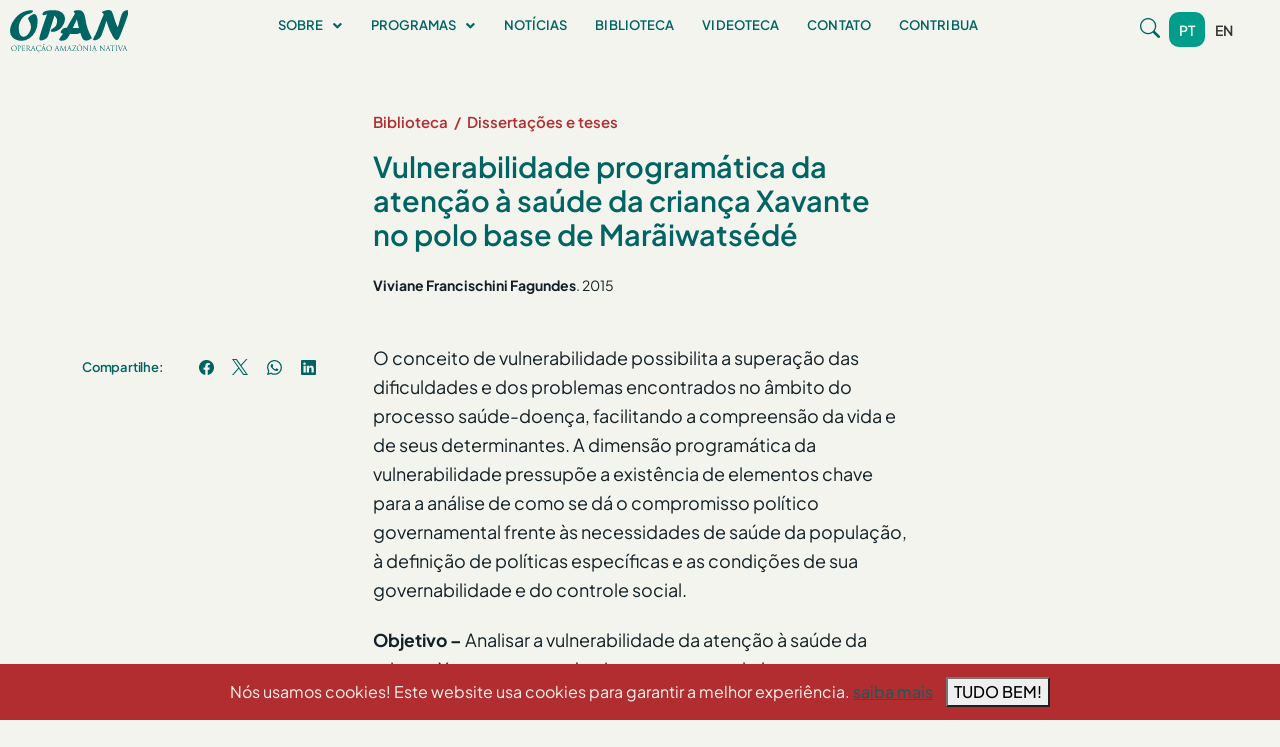

--- FILE ---
content_type: text/html; charset=UTF-8
request_url: https://amazonianativa.org.br/pub/vulnerabilidade-programatica-da-atencao-a-saude-da-crianca-xavante-no-polo-base-de-maraiwatsede/
body_size: 21532
content:
<!DOCTYPE html>
<html lang="pt-BR">
<head>
	<meta charset="UTF-8" />
	<meta name="viewport" content="width=device-width, initial-scale=1" />
	<link rel="profile" href="http://gmpg.org/xfn/11" />
	<link rel="pingback" href="https://amazonianativa.org.br/xmlrpc.php" />
	
    <style>#elementor-panel-category-pro-elements, #elementor-panel-category-woocommerce-elements, #elementor-panel-category-theme-elements, #elementor-panel-get-pro-elements, .elementor-nerd-box{display: none !important;}
	
.has-background {
    border-radius: 15px;
}	
	
	</style>
    <meta name='robots' content='index, follow, max-image-preview:large, max-snippet:-1, max-video-preview:-1' />

	<!-- This site is optimized with the Yoast SEO plugin v26.8 - https://yoast.com/product/yoast-seo-wordpress/ -->
	<title>Vulnerabilidade programática da atenção à saúde da criança Xavante no polo base de Marãiwatsédé &#187; OPAN</title>
	<meta name="description" content="A vulnerabilidade da atenção à saúde da criança Xavante menor de cinco anos, no polo base da Terra Indígena Marãiwatsédé." />
	<link rel="canonical" href="https://amazonianativa.org.br/pub/vulnerabilidade-programatica-da-atencao-a-saude-da-crianca-xavante-no-polo-base-de-maraiwatsede/" />
	<meta property="og:locale" content="pt_BR" />
	<meta property="og:type" content="article" />
	<meta property="og:title" content="Vulnerabilidade programática da atenção à saúde da criança Xavante no polo base de Marãiwatsédé &#187; OPAN" />
	<meta property="og:description" content="A vulnerabilidade da atenção à saúde da criança Xavante menor de cinco anos, no polo base da Terra Indígena Marãiwatsédé." />
	<meta property="og:url" content="https://amazonianativa.org.br/pub/vulnerabilidade-programatica-da-atencao-a-saude-da-crianca-xavante-no-polo-base-de-maraiwatsede/" />
	<meta property="og:site_name" content="OPAN" />
	<meta property="article:publisher" content="https://www.facebook.com/operacaoamazonianativa" />
	<meta property="article:modified_time" content="2025-04-01T17:06:07+00:00" />
	<meta name="twitter:card" content="summary_large_image" />
	<meta name="twitter:site" content="@amazonianativa" />
	<script type="application/ld+json" class="yoast-schema-graph">{"@context":"https://schema.org","@graph":[{"@type":"WebPage","@id":"https://amazonianativa.org.br/pub/vulnerabilidade-programatica-da-atencao-a-saude-da-crianca-xavante-no-polo-base-de-maraiwatsede/","url":"https://amazonianativa.org.br/pub/vulnerabilidade-programatica-da-atencao-a-saude-da-crianca-xavante-no-polo-base-de-maraiwatsede/","name":"Vulnerabilidade programática da atenção à saúde da criança Xavante no polo base de Marãiwatsédé &#187; OPAN","isPartOf":{"@id":"https://amazonianativa.org.br/#website"},"datePublished":"2016-05-03T04:01:12+00:00","dateModified":"2025-04-01T17:06:07+00:00","description":"A vulnerabilidade da atenção à saúde da criança Xavante menor de cinco anos, no polo base da Terra Indígena Marãiwatsédé.","breadcrumb":{"@id":"https://amazonianativa.org.br/pub/vulnerabilidade-programatica-da-atencao-a-saude-da-crianca-xavante-no-polo-base-de-maraiwatsede/#breadcrumb"},"inLanguage":"pt-BR","potentialAction":[{"@type":"ReadAction","target":["https://amazonianativa.org.br/pub/vulnerabilidade-programatica-da-atencao-a-saude-da-crianca-xavante-no-polo-base-de-maraiwatsede/"]}]},{"@type":"BreadcrumbList","@id":"https://amazonianativa.org.br/pub/vulnerabilidade-programatica-da-atencao-a-saude-da-crianca-xavante-no-polo-base-de-maraiwatsede/#breadcrumb","itemListElement":[{"@type":"ListItem","position":1,"name":"Publicações","item":"https://amazonianativa.org.br/pub/"},{"@type":"ListItem","position":2,"name":"Vulnerabilidade programática da atenção à saúde da criança Xavante no polo base de Marãiwatsédé"}]},{"@type":"WebSite","@id":"https://amazonianativa.org.br/#website","url":"https://amazonianativa.org.br/","name":"OPAN","description":"Operação Amazônia Nativa","publisher":{"@id":"https://amazonianativa.org.br/#organization"},"potentialAction":[{"@type":"SearchAction","target":{"@type":"EntryPoint","urlTemplate":"https://amazonianativa.org.br/?s={search_term_string}"},"query-input":{"@type":"PropertyValueSpecification","valueRequired":true,"valueName":"search_term_string"}}],"inLanguage":"pt-BR"},{"@type":"Organization","@id":"https://amazonianativa.org.br/#organization","name":"OPAN","url":"https://amazonianativa.org.br/","logo":{"@type":"ImageObject","inLanguage":"pt-BR","@id":"https://amazonianativa.org.br/#/schema/logo/image/","url":"https://amazonianativa.org.br/wp-content/uploads/2019/04/Logo-Opan-Retina-direta-3.png","contentUrl":"https://amazonianativa.org.br/wp-content/uploads/2019/04/Logo-Opan-Retina-direta-3.png","width":352,"height":418,"caption":"OPAN"},"image":{"@id":"https://amazonianativa.org.br/#/schema/logo/image/"},"sameAs":["https://www.facebook.com/operacaoamazonianativa","https://x.com/amazonianativa","https://www.instagram.com/operacaoamazonianativa","https://twitter.com/amazonianativa","https://www.youtube.com/channel/UC2TaBtdnlF0haG8ROE0lVww"]}]}</script>
	<!-- / Yoast SEO plugin. -->


<link rel='dns-prefetch' href='//cdn.jsdelivr.net' />
<link rel='dns-prefetch' href='//www.googletagmanager.com' />
<link rel="alternate" type="application/rss+xml" title="Feed para OPAN &raquo;" href="https://amazonianativa.org.br/feed/" />
<style id='wp-img-auto-sizes-contain-inline-css'>
img:is([sizes=auto i],[sizes^="auto," i]){contain-intrinsic-size:3000px 1500px}
/*# sourceURL=wp-img-auto-sizes-contain-inline-css */
</style>
<link rel='stylesheet' id='hfe-widgets-style-css' href='https://amazonianativa.org.br/wp-content/plugins/header-footer-elementor/inc/widgets-css/frontend.css' media='all' />
<link rel='stylesheet' id='wp-block-library-css' href='https://amazonianativa.org.br/wp-includes/css/dist/block-library/style.min.css' media='all' />
<style id='wp-block-library-theme-inline-css'>
.wp-block-audio :where(figcaption){color:#555;font-size:13px;text-align:center}.is-dark-theme .wp-block-audio :where(figcaption){color:#ffffffa6}.wp-block-audio{margin:0 0 1em}.wp-block-code{border:1px solid #ccc;border-radius:4px;font-family:Menlo,Consolas,monaco,monospace;padding:.8em 1em}.wp-block-embed :where(figcaption){color:#555;font-size:13px;text-align:center}.is-dark-theme .wp-block-embed :where(figcaption){color:#ffffffa6}.wp-block-embed{margin:0 0 1em}.blocks-gallery-caption{color:#555;font-size:13px;text-align:center}.is-dark-theme .blocks-gallery-caption{color:#ffffffa6}:root :where(.wp-block-image figcaption){color:#555;font-size:13px;text-align:center}.is-dark-theme :root :where(.wp-block-image figcaption){color:#ffffffa6}.wp-block-image{margin:0 0 1em}.wp-block-pullquote{border-bottom:4px solid;border-top:4px solid;color:currentColor;margin-bottom:1.75em}.wp-block-pullquote :where(cite),.wp-block-pullquote :where(footer),.wp-block-pullquote__citation{color:currentColor;font-size:.8125em;font-style:normal;text-transform:uppercase}.wp-block-quote{border-left:.25em solid;margin:0 0 1.75em;padding-left:1em}.wp-block-quote cite,.wp-block-quote footer{color:currentColor;font-size:.8125em;font-style:normal;position:relative}.wp-block-quote:where(.has-text-align-right){border-left:none;border-right:.25em solid;padding-left:0;padding-right:1em}.wp-block-quote:where(.has-text-align-center){border:none;padding-left:0}.wp-block-quote.is-large,.wp-block-quote.is-style-large,.wp-block-quote:where(.is-style-plain){border:none}.wp-block-search .wp-block-search__label{font-weight:700}.wp-block-search__button{border:1px solid #ccc;padding:.375em .625em}:where(.wp-block-group.has-background){padding:1.25em 2.375em}.wp-block-separator.has-css-opacity{opacity:.4}.wp-block-separator{border:none;border-bottom:2px solid;margin-left:auto;margin-right:auto}.wp-block-separator.has-alpha-channel-opacity{opacity:1}.wp-block-separator:not(.is-style-wide):not(.is-style-dots){width:100px}.wp-block-separator.has-background:not(.is-style-dots){border-bottom:none;height:1px}.wp-block-separator.has-background:not(.is-style-wide):not(.is-style-dots){height:2px}.wp-block-table{margin:0 0 1em}.wp-block-table td,.wp-block-table th{word-break:normal}.wp-block-table :where(figcaption){color:#555;font-size:13px;text-align:center}.is-dark-theme .wp-block-table :where(figcaption){color:#ffffffa6}.wp-block-video :where(figcaption){color:#555;font-size:13px;text-align:center}.is-dark-theme .wp-block-video :where(figcaption){color:#ffffffa6}.wp-block-video{margin:0 0 1em}:root :where(.wp-block-template-part.has-background){margin-bottom:0;margin-top:0;padding:1.25em 2.375em}
/*# sourceURL=/wp-includes/css/dist/block-library/theme.min.css */
</style>
<link rel='stylesheet' id='cb-carousel-style-css' href='https://amazonianativa.org.br/wp-content/plugins/carousel-block/blocks/../build/carousel-legacy/style-index.css' media='all' />
<style id='cb-carousel-v2-style-inline-css'>
.wp-block-cb-carousel-v2{position:relative}.wp-block-cb-carousel-v2[data-cb-pagination=true] .swiper-horizontal{margin-bottom:calc(var(--wp--custom--carousel-block--pagination-bullet-size, 8px)*4)}.wp-block-cb-carousel-v2 .cb-button-next,.wp-block-cb-carousel-v2 .cb-button-prev{color:var(--wp--custom--carousel-block--navigation-color,#000);height:var(--wp--custom--carousel-block--navigation-size,22px);margin-top:calc(0px - var(--wp--custom--carousel-block--navigation-size, 22px)/2);width:calc(var(--wp--custom--carousel-block--navigation-size, 22px)/44*27)}.wp-block-cb-carousel-v2 .cb-button-next:after,.wp-block-cb-carousel-v2 .cb-button-prev:after{font-size:var(--wp--custom--carousel-block--navigation-size,22px)}.wp-block-cb-carousel-v2 .cb-button-next:hover,.wp-block-cb-carousel-v2 .cb-button-prev:hover{color:var(--wp--custom--carousel-block--navigation-hover-color,var(--wp--custom--carousel-block--navigation-color,#000))}.wp-block-cb-carousel-v2 .cb-button-prev,.wp-block-cb-carousel-v2.cb-rtl .cb-button-next{left:calc(var(--wp--custom--carousel-block--navigation-size, 22px)*-1/44*27 - var(--wp--custom--carousel-block--navigation-sides-offset, 10px));right:auto}.wp-block-cb-carousel-v2 .cb-button-next,.wp-block-cb-carousel-v2.cb-rtl .cb-button-prev{left:auto;right:calc(var(--wp--custom--carousel-block--navigation-size, 22px)*-1/44*27 - var(--wp--custom--carousel-block--navigation-sides-offset, 10px))}.wp-block-cb-carousel-v2.cb-rtl .cb-button-next,.wp-block-cb-carousel-v2.cb-rtl .cb-button-prev{transform:scaleX(-1)}.wp-block-cb-carousel-v2 .cb-pagination.swiper-pagination-horizontal{bottom:var(--wp--custom--carousel-block--pagination-bottom,-20px);display:flex;justify-content:center;top:var(--wp--custom--carousel-block--pagination-top,auto)}.wp-block-cb-carousel-v2 .cb-pagination.swiper-pagination-horizontal.swiper-pagination-bullets .cb-pagination-bullet{margin:0 var(--wp--custom--carousel-block--pagination-bullet-horizontal-gap,4px)}.wp-block-cb-carousel-v2 .cb-pagination .cb-pagination-bullet{background:var(--wp--custom--carousel-block--pagination-bullet-color,var(--wp--custom--carousel-block--pagination-bullet-inactive-color,#000));height:var(--wp--custom--carousel-block--pagination-bullet-size,8px);opacity:var(--wp--custom--carousel-block--pagination-bullet-inactive-opacity,var(--wp--custom--carousel-block--pagination-bullet-opacity,.2));width:var(--wp--custom--carousel-block--pagination-bullet-size,8px)}.wp-block-cb-carousel-v2 .cb-pagination .cb-pagination-bullet.swiper-pagination-bullet-active{background:var(--wp--custom--carousel-block--pagination-bullet-active-color,#000);opacity:var(--wp--custom--carousel-block--pagination-bullet-active-opacity,1)}.wp-block-cb-carousel-v2 .cb-pagination .cb-pagination-bullet:not(.swiper-pagination-bullet-active):hover{background:var(--wp--custom--carousel-block--pagination-bullet-hover-color,var(--wp--custom--carousel-block--pagination-bullet-inactive-hover-color,var(--wp--custom--carousel-block--pagination-bullet-active-color,#000)));opacity:var(--wp--custom--carousel-block--pagination-bullet-inactive-hover-opacity,var(--wp--custom--carousel-block--pagination-bullet-inactive-opacity,.2))}.wp-block-cb-carousel-v2.alignfull .cb-button-next,.wp-block-cb-carousel-v2.alignfull .cb-button-prev{color:var(--wp--custom--carousel-block--navigation-alignfull-color,#000)}.wp-block-cb-carousel-v2.alignfull .cb-button-prev,.wp-block-cb-carousel-v2.alignfull.cb-rtl .cb-button-next{left:var(--wp--custom--carousel-block--navigation-sides-offset,10px);right:auto}.wp-block-cb-carousel-v2.alignfull .cb-button-next,.wp-block-cb-carousel-v2.alignfull.cb-rtl .cb-button-prev{left:auto;right:var(--wp--custom--carousel-block--navigation-sides-offset,10px)}.wp-block-cb-carousel-v2 .wp-block-image{margin-bottom:var(--wp--custom--carousel-block--image-margin-bottom,0);margin-top:var(--wp--custom--carousel-block--image-margin-top,0)}.wp-block-cb-carousel-v2 .wp-block-cover{margin-bottom:var(--wp--custom--carousel-block--cover-margin-bottom,0);margin-top:var(--wp--custom--carousel-block--cover-margin-top,0)}.wp-block-cb-carousel-v2 .wp-block-cover.aligncenter,.wp-block-cb-carousel-v2 .wp-block-image.aligncenter{margin-left:auto!important;margin-right:auto!important}

/*# sourceURL=https://amazonianativa.org.br/wp-content/plugins/carousel-block/build/carousel/style-index.css */
</style>
<style id='global-styles-inline-css'>
:root{--wp--preset--aspect-ratio--square: 1;--wp--preset--aspect-ratio--4-3: 4/3;--wp--preset--aspect-ratio--3-4: 3/4;--wp--preset--aspect-ratio--3-2: 3/2;--wp--preset--aspect-ratio--2-3: 2/3;--wp--preset--aspect-ratio--16-9: 16/9;--wp--preset--aspect-ratio--9-16: 9/16;--wp--preset--color--black: #000000;--wp--preset--color--cyan-bluish-gray: #abb8c3;--wp--preset--color--white: #ffffff;--wp--preset--color--pale-pink: #f78da7;--wp--preset--color--vivid-red: #cf2e2e;--wp--preset--color--luminous-vivid-orange: #ff6900;--wp--preset--color--luminous-vivid-amber: #fcb900;--wp--preset--color--light-green-cyan: #7bdcb5;--wp--preset--color--vivid-green-cyan: #00d084;--wp--preset--color--pale-cyan-blue: #8ed1fc;--wp--preset--color--vivid-cyan-blue: #0693e3;--wp--preset--color--vivid-purple: #9b51e0;--wp--preset--color--fundo: #F4F4EF;--wp--preset--color--preto: #122128;--wp--preset--color--verde: #21B355;--wp--preset--color--azul-esverdeado: #009C8A;--wp--preset--color--azul-esverdeado-escuro: #006462;--wp--preset--color--vermelho: #B22D30;--wp--preset--color--amarelo: #EEE829;--wp--preset--color--branco: #fff;--wp--preset--gradient--vivid-cyan-blue-to-vivid-purple: linear-gradient(135deg,rgb(6,147,227) 0%,rgb(155,81,224) 100%);--wp--preset--gradient--light-green-cyan-to-vivid-green-cyan: linear-gradient(135deg,rgb(122,220,180) 0%,rgb(0,208,130) 100%);--wp--preset--gradient--luminous-vivid-amber-to-luminous-vivid-orange: linear-gradient(135deg,rgb(252,185,0) 0%,rgb(255,105,0) 100%);--wp--preset--gradient--luminous-vivid-orange-to-vivid-red: linear-gradient(135deg,rgb(255,105,0) 0%,rgb(207,46,46) 100%);--wp--preset--gradient--very-light-gray-to-cyan-bluish-gray: linear-gradient(135deg,rgb(238,238,238) 0%,rgb(169,184,195) 100%);--wp--preset--gradient--cool-to-warm-spectrum: linear-gradient(135deg,rgb(74,234,220) 0%,rgb(151,120,209) 20%,rgb(207,42,186) 40%,rgb(238,44,130) 60%,rgb(251,105,98) 80%,rgb(254,248,76) 100%);--wp--preset--gradient--blush-light-purple: linear-gradient(135deg,rgb(255,206,236) 0%,rgb(152,150,240) 100%);--wp--preset--gradient--blush-bordeaux: linear-gradient(135deg,rgb(254,205,165) 0%,rgb(254,45,45) 50%,rgb(107,0,62) 100%);--wp--preset--gradient--luminous-dusk: linear-gradient(135deg,rgb(255,203,112) 0%,rgb(199,81,192) 50%,rgb(65,88,208) 100%);--wp--preset--gradient--pale-ocean: linear-gradient(135deg,rgb(255,245,203) 0%,rgb(182,227,212) 50%,rgb(51,167,181) 100%);--wp--preset--gradient--electric-grass: linear-gradient(135deg,rgb(202,248,128) 0%,rgb(113,206,126) 100%);--wp--preset--gradient--midnight: linear-gradient(135deg,rgb(2,3,129) 0%,rgb(40,116,252) 100%);--wp--preset--font-size--small: 1.125rem;--wp--preset--font-size--medium: 1.25rem;--wp--preset--font-size--large: 1.5rem;--wp--preset--font-size--x-large: 42px;--wp--preset--font-size--extra-small: 1rem;--wp--preset--font-size--extra-large: 2.5rem;--wp--preset--font-family--plus-jakarta-sans: "Plus Jakarta Sans", sans-serif;--wp--preset--spacing--20: 0.44rem;--wp--preset--spacing--30: 0.67rem;--wp--preset--spacing--40: 1rem;--wp--preset--spacing--50: 1.5rem;--wp--preset--spacing--60: 2.25rem;--wp--preset--spacing--70: 3.38rem;--wp--preset--spacing--80: 5.06rem;--wp--preset--shadow--natural: 6px 6px 9px rgba(0, 0, 0, 0.2);--wp--preset--shadow--deep: 12px 12px 50px rgba(0, 0, 0, 0.4);--wp--preset--shadow--sharp: 6px 6px 0px rgba(0, 0, 0, 0.2);--wp--preset--shadow--outlined: 6px 6px 0px -3px rgb(255, 255, 255), 6px 6px rgb(0, 0, 0);--wp--preset--shadow--crisp: 6px 6px 0px rgb(0, 0, 0);}:root { --wp--style--global--content-size: 840px;--wp--style--global--wide-size: 1100px; }:where(body) { margin: 0; }.wp-site-blocks > .alignleft { float: left; margin-right: 2em; }.wp-site-blocks > .alignright { float: right; margin-left: 2em; }.wp-site-blocks > .aligncenter { justify-content: center; margin-left: auto; margin-right: auto; }:where(.is-layout-flex){gap: 0.5em;}:where(.is-layout-grid){gap: 0.5em;}.is-layout-flow > .alignleft{float: left;margin-inline-start: 0;margin-inline-end: 2em;}.is-layout-flow > .alignright{float: right;margin-inline-start: 2em;margin-inline-end: 0;}.is-layout-flow > .aligncenter{margin-left: auto !important;margin-right: auto !important;}.is-layout-constrained > .alignleft{float: left;margin-inline-start: 0;margin-inline-end: 2em;}.is-layout-constrained > .alignright{float: right;margin-inline-start: 2em;margin-inline-end: 0;}.is-layout-constrained > .aligncenter{margin-left: auto !important;margin-right: auto !important;}.is-layout-constrained > :where(:not(.alignleft):not(.alignright):not(.alignfull)){max-width: var(--wp--style--global--content-size);margin-left: auto !important;margin-right: auto !important;}.is-layout-constrained > .alignwide{max-width: var(--wp--style--global--wide-size);}body .is-layout-flex{display: flex;}.is-layout-flex{flex-wrap: wrap;align-items: center;}.is-layout-flex > :is(*, div){margin: 0;}body .is-layout-grid{display: grid;}.is-layout-grid > :is(*, div){margin: 0;}body{background-color: var(--wp--preset--color--fundo);color: var(--wp--preset--color--preto);font-family: var(--wp--preset--font-family--plus-jakarta-sans);font-size: var(--wp--preset--font-size--small);line-height: 1.7;padding-top: 0px;padding-right: 0px;padding-bottom: 0px;padding-left: 0px;}a:where(:not(.wp-element-button)){color: var(--wp--preset--color--azul-esverdeado-escuro);text-decoration: underline;}h1{color: var(--wp--preset--color--azul-esverdeado-escuro);}h2{color: var(--wp--preset--color--azul-esverdeado-escuro);}h3{color: var(--wp--preset--color--azul-esverdeado-escuro);}:root :where(.wp-element-button, .wp-block-button__link){background-color: #32373c;border-width: 0;color: #fff;font-family: inherit;font-size: inherit;font-style: inherit;font-weight: inherit;letter-spacing: inherit;line-height: inherit;padding-top: calc(0.667em + 2px);padding-right: calc(1.333em + 2px);padding-bottom: calc(0.667em + 2px);padding-left: calc(1.333em + 2px);text-decoration: none;text-transform: inherit;}.has-black-color{color: var(--wp--preset--color--black) !important;}.has-cyan-bluish-gray-color{color: var(--wp--preset--color--cyan-bluish-gray) !important;}.has-white-color{color: var(--wp--preset--color--white) !important;}.has-pale-pink-color{color: var(--wp--preset--color--pale-pink) !important;}.has-vivid-red-color{color: var(--wp--preset--color--vivid-red) !important;}.has-luminous-vivid-orange-color{color: var(--wp--preset--color--luminous-vivid-orange) !important;}.has-luminous-vivid-amber-color{color: var(--wp--preset--color--luminous-vivid-amber) !important;}.has-light-green-cyan-color{color: var(--wp--preset--color--light-green-cyan) !important;}.has-vivid-green-cyan-color{color: var(--wp--preset--color--vivid-green-cyan) !important;}.has-pale-cyan-blue-color{color: var(--wp--preset--color--pale-cyan-blue) !important;}.has-vivid-cyan-blue-color{color: var(--wp--preset--color--vivid-cyan-blue) !important;}.has-vivid-purple-color{color: var(--wp--preset--color--vivid-purple) !important;}.has-fundo-color{color: var(--wp--preset--color--fundo) !important;}.has-preto-color{color: var(--wp--preset--color--preto) !important;}.has-verde-color{color: var(--wp--preset--color--verde) !important;}.has-azul-esverdeado-color{color: var(--wp--preset--color--azul-esverdeado) !important;}.has-azul-esverdeado-escuro-color{color: var(--wp--preset--color--azul-esverdeado-escuro) !important;}.has-vermelho-color{color: var(--wp--preset--color--vermelho) !important;}.has-amarelo-color{color: var(--wp--preset--color--amarelo) !important;}.has-branco-color{color: var(--wp--preset--color--branco) !important;}.has-black-background-color{background-color: var(--wp--preset--color--black) !important;}.has-cyan-bluish-gray-background-color{background-color: var(--wp--preset--color--cyan-bluish-gray) !important;}.has-white-background-color{background-color: var(--wp--preset--color--white) !important;}.has-pale-pink-background-color{background-color: var(--wp--preset--color--pale-pink) !important;}.has-vivid-red-background-color{background-color: var(--wp--preset--color--vivid-red) !important;}.has-luminous-vivid-orange-background-color{background-color: var(--wp--preset--color--luminous-vivid-orange) !important;}.has-luminous-vivid-amber-background-color{background-color: var(--wp--preset--color--luminous-vivid-amber) !important;}.has-light-green-cyan-background-color{background-color: var(--wp--preset--color--light-green-cyan) !important;}.has-vivid-green-cyan-background-color{background-color: var(--wp--preset--color--vivid-green-cyan) !important;}.has-pale-cyan-blue-background-color{background-color: var(--wp--preset--color--pale-cyan-blue) !important;}.has-vivid-cyan-blue-background-color{background-color: var(--wp--preset--color--vivid-cyan-blue) !important;}.has-vivid-purple-background-color{background-color: var(--wp--preset--color--vivid-purple) !important;}.has-fundo-background-color{background-color: var(--wp--preset--color--fundo) !important;}.has-preto-background-color{background-color: var(--wp--preset--color--preto) !important;}.has-verde-background-color{background-color: var(--wp--preset--color--verde) !important;}.has-azul-esverdeado-background-color{background-color: var(--wp--preset--color--azul-esverdeado) !important;}.has-azul-esverdeado-escuro-background-color{background-color: var(--wp--preset--color--azul-esverdeado-escuro) !important;}.has-vermelho-background-color{background-color: var(--wp--preset--color--vermelho) !important;}.has-amarelo-background-color{background-color: var(--wp--preset--color--amarelo) !important;}.has-branco-background-color{background-color: var(--wp--preset--color--branco) !important;}.has-black-border-color{border-color: var(--wp--preset--color--black) !important;}.has-cyan-bluish-gray-border-color{border-color: var(--wp--preset--color--cyan-bluish-gray) !important;}.has-white-border-color{border-color: var(--wp--preset--color--white) !important;}.has-pale-pink-border-color{border-color: var(--wp--preset--color--pale-pink) !important;}.has-vivid-red-border-color{border-color: var(--wp--preset--color--vivid-red) !important;}.has-luminous-vivid-orange-border-color{border-color: var(--wp--preset--color--luminous-vivid-orange) !important;}.has-luminous-vivid-amber-border-color{border-color: var(--wp--preset--color--luminous-vivid-amber) !important;}.has-light-green-cyan-border-color{border-color: var(--wp--preset--color--light-green-cyan) !important;}.has-vivid-green-cyan-border-color{border-color: var(--wp--preset--color--vivid-green-cyan) !important;}.has-pale-cyan-blue-border-color{border-color: var(--wp--preset--color--pale-cyan-blue) !important;}.has-vivid-cyan-blue-border-color{border-color: var(--wp--preset--color--vivid-cyan-blue) !important;}.has-vivid-purple-border-color{border-color: var(--wp--preset--color--vivid-purple) !important;}.has-fundo-border-color{border-color: var(--wp--preset--color--fundo) !important;}.has-preto-border-color{border-color: var(--wp--preset--color--preto) !important;}.has-verde-border-color{border-color: var(--wp--preset--color--verde) !important;}.has-azul-esverdeado-border-color{border-color: var(--wp--preset--color--azul-esverdeado) !important;}.has-azul-esverdeado-escuro-border-color{border-color: var(--wp--preset--color--azul-esverdeado-escuro) !important;}.has-vermelho-border-color{border-color: var(--wp--preset--color--vermelho) !important;}.has-amarelo-border-color{border-color: var(--wp--preset--color--amarelo) !important;}.has-branco-border-color{border-color: var(--wp--preset--color--branco) !important;}.has-vivid-cyan-blue-to-vivid-purple-gradient-background{background: var(--wp--preset--gradient--vivid-cyan-blue-to-vivid-purple) !important;}.has-light-green-cyan-to-vivid-green-cyan-gradient-background{background: var(--wp--preset--gradient--light-green-cyan-to-vivid-green-cyan) !important;}.has-luminous-vivid-amber-to-luminous-vivid-orange-gradient-background{background: var(--wp--preset--gradient--luminous-vivid-amber-to-luminous-vivid-orange) !important;}.has-luminous-vivid-orange-to-vivid-red-gradient-background{background: var(--wp--preset--gradient--luminous-vivid-orange-to-vivid-red) !important;}.has-very-light-gray-to-cyan-bluish-gray-gradient-background{background: var(--wp--preset--gradient--very-light-gray-to-cyan-bluish-gray) !important;}.has-cool-to-warm-spectrum-gradient-background{background: var(--wp--preset--gradient--cool-to-warm-spectrum) !important;}.has-blush-light-purple-gradient-background{background: var(--wp--preset--gradient--blush-light-purple) !important;}.has-blush-bordeaux-gradient-background{background: var(--wp--preset--gradient--blush-bordeaux) !important;}.has-luminous-dusk-gradient-background{background: var(--wp--preset--gradient--luminous-dusk) !important;}.has-pale-ocean-gradient-background{background: var(--wp--preset--gradient--pale-ocean) !important;}.has-electric-grass-gradient-background{background: var(--wp--preset--gradient--electric-grass) !important;}.has-midnight-gradient-background{background: var(--wp--preset--gradient--midnight) !important;}.has-small-font-size{font-size: var(--wp--preset--font-size--small) !important;}.has-medium-font-size{font-size: var(--wp--preset--font-size--medium) !important;}.has-large-font-size{font-size: var(--wp--preset--font-size--large) !important;}.has-x-large-font-size{font-size: var(--wp--preset--font-size--x-large) !important;}.has-extra-small-font-size{font-size: var(--wp--preset--font-size--extra-small) !important;}.has-extra-large-font-size{font-size: var(--wp--preset--font-size--extra-large) !important;}.has-plus-jakarta-sans-font-family{font-family: var(--wp--preset--font-family--plus-jakarta-sans) !important;}
:where(.wp-block-post-template.is-layout-flex){gap: 1.25em;}:where(.wp-block-post-template.is-layout-grid){gap: 1.25em;}
:where(.wp-block-term-template.is-layout-flex){gap: 1.25em;}:where(.wp-block-term-template.is-layout-grid){gap: 1.25em;}
:where(.wp-block-columns.is-layout-flex){gap: 2em;}:where(.wp-block-columns.is-layout-grid){gap: 2em;}
:root :where(.wp-block-pullquote){font-size: 1.5em;line-height: 1.6;}
:root :where(.wp-block-image img, .wp-block-image .wp-block-image__crop-area, .wp-block-image .components-placeholder){border-radius: 15px;}
/*# sourceURL=global-styles-inline-css */
</style>
<link rel='stylesheet' id='hfe-style-css' href='https://amazonianativa.org.br/wp-content/plugins/header-footer-elementor/assets/css/header-footer-elementor.css' media='all' />
<link rel='stylesheet' id='elementor-icons-css' href='https://amazonianativa.org.br/wp-content/plugins/elementor/assets/lib/eicons/css/elementor-icons.min.css' media='all' />
<link rel='stylesheet' id='elementor-frontend-css' href='https://amazonianativa.org.br/wp-content/uploads/elementor/css/custom-frontend.min.css' media='all' />
<link rel='stylesheet' id='elementor-post-10069-css' href='https://amazonianativa.org.br/wp-content/uploads/elementor/css/post-10069.css' media='all' />
<link rel='stylesheet' id='eshuzu_slick_style-css' href='https://amazonianativa.org.br/wp-content/plugins/post-carousel-addons-for-elementor/assets/slick/slick.css' media='all' />
<link rel='stylesheet' id='eshuzu-widget-stylesheet-css' href='https://amazonianativa.org.br/wp-content/plugins/post-carousel-addons-for-elementor/assets/css/post-carousel-addons-for-elementor.css' media='all' />
<link rel='stylesheet' id='elementor-post-24738-css' href='https://amazonianativa.org.br/wp-content/uploads/elementor/css/post-24738.css' media='all' />
<link rel='stylesheet' id='qi-addons-for-elementor-grid-style-css' href='https://amazonianativa.org.br/wp-content/plugins/qi-addons-for-elementor/assets/css/grid.min.css' media='all' />
<link rel='stylesheet' id='qi-addons-for-elementor-helper-parts-style-css' href='https://amazonianativa.org.br/wp-content/plugins/qi-addons-for-elementor/assets/css/helper-parts.min.css' media='all' />
<link rel='stylesheet' id='qi-addons-for-elementor-style-css' href='https://amazonianativa.org.br/wp-content/plugins/qi-addons-for-elementor/assets/css/main.min.css' media='all' />
<link rel='stylesheet' id='search-filter-plugin-styles-css' href='https://amazonianativa.org.br/wp-content/plugins/search-filter-pro/public/assets/css/search-filter.min.css' media='all' />
<link rel='stylesheet' id='main-css' href='https://amazonianativa.org.br/wp-content/themes/opan/css/main.css' media='all' />
<link rel='stylesheet' id='bootscore-style-css' href='https://amazonianativa.org.br/wp-content/themes/opan/style.css' media='all' />
<link rel='stylesheet' id='bs-icons-css' href='https://cdn.jsdelivr.net/npm/bootstrap-icons@1.10.5/font/bootstrap-icons.css' media='all' />
<link rel='stylesheet' id='ld-pace-css' href='https://cdn.jsdelivr.net/npm/pace-js@latest/pace-theme-default.min.css' media='all' />
<link rel='stylesheet' id='meks_ess-main-css' href='https://amazonianativa.org.br/wp-content/plugins/meks-easy-social-share/assets/css/main.css' media='all' />
<style id='meks_ess-main-inline-css'>

                body .meks_ess a {
                    background: #f5f1d3 !important;
                }
                body .meks_ess.transparent a::before, body .meks_ess.transparent a span, body .meks_ess.outline a span {
                    color: #f5f1d3 !important;
                }
                body .meks_ess.outline a::before {
                    color: #f5f1d3 !important;
                }
                body .meks_ess.outline a {
                    border-color: #f5f1d3 !important;
                }
                body .meks_ess.outline a:hover {
                    border-color: #f5f1d3 !important;
                }
            
/*# sourceURL=meks_ess-main-inline-css */
</style>
<link rel='stylesheet' id='swiper-css' href='https://amazonianativa.org.br/wp-content/plugins/qi-addons-for-elementor/assets/plugins/swiper/8.4.5/swiper.min.css' media='all' />
<link rel='stylesheet' id='hfe-elementor-icons-css' href='https://amazonianativa.org.br/wp-content/plugins/elementor/assets/lib/eicons/css/elementor-icons.min.css' media='all' />
<link rel='stylesheet' id='hfe-icons-list-css' href='https://amazonianativa.org.br/wp-content/plugins/elementor/assets/css/widget-icon-list.min.css' media='all' />
<link rel='stylesheet' id='hfe-social-icons-css' href='https://amazonianativa.org.br/wp-content/plugins/elementor/assets/css/widget-social-icons.min.css' media='all' />
<link rel='stylesheet' id='hfe-social-share-icons-brands-css' href='https://amazonianativa.org.br/wp-content/plugins/elementor/assets/lib/font-awesome/css/brands.css' media='all' />
<link rel='stylesheet' id='hfe-social-share-icons-fontawesome-css' href='https://amazonianativa.org.br/wp-content/plugins/elementor/assets/lib/font-awesome/css/fontawesome.css' media='all' />
<link rel='stylesheet' id='hfe-nav-menu-icons-css' href='https://amazonianativa.org.br/wp-content/plugins/elementor/assets/lib/font-awesome/css/solid.css' media='all' />
<link rel='stylesheet' id='elementor-gf-local-plusjakartasans-css' href='https://amazonianativa.org.br/wp-content/uploads/elementor/google-fonts/css/plusjakartasans.css' media='all' />
<link rel='stylesheet' id='elementor-icons-shared-0-css' href='https://amazonianativa.org.br/wp-content/plugins/elementor/assets/lib/font-awesome/css/fontawesome.min.css' media='all' />
<link rel='stylesheet' id='elementor-icons-fa-solid-css' href='https://amazonianativa.org.br/wp-content/plugins/elementor/assets/lib/font-awesome/css/solid.min.css' media='all' />
<link rel='stylesheet' id='elementor-icons-fa-regular-css' href='https://amazonianativa.org.br/wp-content/plugins/elementor/assets/lib/font-awesome/css/regular.min.css' media='all' />
<script src="https://amazonianativa.org.br/wp-includes/js/jquery/jquery.min.js" id="jquery-core-js"></script>
<script src="https://amazonianativa.org.br/wp-includes/js/jquery/jquery-migrate.min.js" id="jquery-migrate-js"></script>
<script id="jquery-js-after">
!function($){"use strict";$(document).ready(function(){$(this).scrollTop()>100&&$(".hfe-scroll-to-top-wrap").removeClass("hfe-scroll-to-top-hide"),$(window).scroll(function(){$(this).scrollTop()<100?$(".hfe-scroll-to-top-wrap").fadeOut(300):$(".hfe-scroll-to-top-wrap").fadeIn(300)}),$(".hfe-scroll-to-top-wrap").on("click",function(){$("html, body").animate({scrollTop:0},300);return!1})})}(jQuery);
!function($){'use strict';$(document).ready(function(){var bar=$('.hfe-reading-progress-bar');if(!bar.length)return;$(window).on('scroll',function(){var s=$(window).scrollTop(),d=$(document).height()-$(window).height(),p=d? s/d*100:0;bar.css('width',p+'%')});});}(jQuery);
//# sourceURL=jquery-js-after
</script>

<!-- Snippet da etiqueta do Google (gtag.js) adicionado pelo Site Kit -->
<!-- Snippet do Google Análises adicionado pelo Site Kit -->
<script src="https://www.googletagmanager.com/gtag/js?id=GT-NMKXB38B" id="google_gtagjs-js" async></script>
<script id="google_gtagjs-js-after">
window.dataLayer = window.dataLayer || [];function gtag(){dataLayer.push(arguments);}
gtag("set","linker",{"domains":["amazonianativa.org.br"]});
gtag("js", new Date());
gtag("set", "developer_id.dZTNiMT", true);
gtag("config", "GT-NMKXB38B");
//# sourceURL=google_gtagjs-js-after
</script>
<link rel='shortlink' href='https://amazonianativa.org.br/?p=1410' />
<meta name="generator" content="Site Kit by Google 1.170.0" /><meta name="generator" content="Elementor 3.34.2; features: additional_custom_breakpoints; settings: css_print_method-external, google_font-enabled, font_display-auto">
			<style>
				.e-con.e-parent:nth-of-type(n+4):not(.e-lazyloaded):not(.e-no-lazyload),
				.e-con.e-parent:nth-of-type(n+4):not(.e-lazyloaded):not(.e-no-lazyload) * {
					background-image: none !important;
				}
				@media screen and (max-height: 1024px) {
					.e-con.e-parent:nth-of-type(n+3):not(.e-lazyloaded):not(.e-no-lazyload),
					.e-con.e-parent:nth-of-type(n+3):not(.e-lazyloaded):not(.e-no-lazyload) * {
						background-image: none !important;
					}
				}
				@media screen and (max-height: 640px) {
					.e-con.e-parent:nth-of-type(n+2):not(.e-lazyloaded):not(.e-no-lazyload),
					.e-con.e-parent:nth-of-type(n+2):not(.e-lazyloaded):not(.e-no-lazyload) * {
						background-image: none !important;
					}
				}
			</style>
			<style class='wp-fonts-local'>
@font-face{font-family:"Plus Jakarta Sans";font-style:normal;font-weight:400;font-display:fallback;src:url('https://amazonianativa.org.br/wp-content/themes/opan/fonts/subset-PlusJakartaSans-Regular.woff') format('woff');font-stretch:normal;}
@font-face{font-family:"Plus Jakarta Sans";font-style:italic;font-weight:400;font-display:fallback;src:url('https://amazonianativa.org.br/wp-content/themes/opan/fonts/subset-PlusJakartaSans-Italic.woff') format('woff');font-stretch:normal;}
</style>
<link rel="icon" href="https://amazonianativa.org.br/wp-content/uploads/2023/06/cropped-opan-feat-60x60.jpg" sizes="32x32" />
<link rel="icon" href="https://amazonianativa.org.br/wp-content/uploads/2023/06/cropped-opan-feat-200x200.jpg" sizes="192x192" />
<link rel="apple-touch-icon" href="https://amazonianativa.org.br/wp-content/uploads/2023/06/cropped-opan-feat-200x200.jpg" />
<meta name="msapplication-TileImage" content="https://amazonianativa.org.br/wp-content/uploads/2023/06/cropped-opan-feat-400x400.jpg" />
		<style id="wp-custom-css">
			.elementor-24738 .elementor-element.elementor-element-87fe106 nav.hfe-nav-menu__layout-horizontal:not(.hfe-dropdown) ul.sub-menu { margin-top:2px;}

a.wp-block-file__button {
    background: #009d8b;
    font-weight: bold;
    text-transform: uppercase;
    color: #fff;
}
a.wp-block-file__button:hover {
opacity:0.9;color: #fff;
}

.post-content-overlay h2.post-title {
    color: #f4f4ef !important;
}

.shelf {
  height: 350px;
  width: 100%;
  position: relative;
}

.inside {
  position: absolute;
  left: 0px;
  right: 0px;
  bottom: 0px;
  top: 0px;
  white-space: nowrap;
  font-size: 0;
  line-height: 0;
  overflow-y: hidden;
  overflow-x: hidden;
  display: flex;
  column-gap: 30px;
}

.scroll-arrow {
  width: 50px;
  height: 100%;
  display: block;
  position: absolute;
  bottom: 0;
  z-index: 99;
}

.left {
  left: 0;
}

.right {
  right: 0;
}

.shelf .content {
    height: 100%;
    flex: 0 0 auto;
    text-align: center;
}



.content img {
    max-height: 250px;
    width: auto;
}

.content h3 {
font-size: 15px;
    margin: 10px auto;
    white-space: normal;
    max-width: 170px;
    text-align: center;
}

a.scroll-arrow.left,
a.scroll-arrow.right {
  background-position: center center;
  background-repeat: no-repeat;
  background-size: 30px;
}


a.scroll-arrow.left {
 left:-50px;
background-image: url("data:image/svg+xml,%3Csvg xmlns='http://www.w3.org/2000/svg' width='800' height='800' class='icon' viewBox='0 0 1024 1024'%3E%3Cpath d='M768 903.23 717.57 960 256 512 717.57 64 768 120.77 364.93 512z'/%3E%3C/svg%3E");
}
a.scroll-arrow.right {
 right:-50px;
background-image: url("data:image/svg+xml,%3Csvg xmlns='http://www.w3.org/2000/svg' width='800' height='800' class='icon' viewBox='0 0 1024 1024'%3E%3Cpath d='M256 120.77 306.43 64 768 512 306.43 960 256 903.23 659.07 512z'/%3E%3C/svg%3E");
}		</style>
		</head>

<body class="wp-singular pub-template-default single single-pub postid-1410 wp-custom-logo wp-embed-responsive wp-theme-opan ehf-header ehf-template-opan ehf-stylesheet-opan qodef-qi--no-touch qi-addons-for-elementor-1.9.5 notranslate elementor-default elementor-kit-10069">
<div id="page" class="hfeed site">

		<header id="masthead" itemscope="itemscope" itemtype="https://schema.org/WPHeader">
			<p class="main-title bhf-hidden" itemprop="headline"><a href="https://amazonianativa.org.br" title="OPAN" rel="home">OPAN</a></p>
					<div data-elementor-type="wp-post" data-elementor-id="24738" class="elementor elementor-24738">
				<div class="elementor-element elementor-element-5475934 elementor-hidden-tablet elementor-hidden-mobile e-flex e-con-boxed e-con e-parent" data-id="5475934" data-element_type="container" data-settings="{&quot;background_background&quot;:&quot;classic&quot;}">
					<div class="e-con-inner">
		<div class="elementor-element elementor-element-c8f7b74 e-con-full e-flex e-con e-child" data-id="c8f7b74" data-element_type="container">
				<div class="elementor-element elementor-element-43d5adb elementor-widget__width-initial elementor-widget elementor-widget-image" data-id="43d5adb" data-element_type="widget" data-settings="{&quot;_animation&quot;:&quot;none&quot;}" data-widget_type="image.default">
				<div class="elementor-widget-container">
																<a href="https://amazonianativa.org.br/">
							<img width="185" height="68" src="https://amazonianativa.org.br/wp-content/uploads/2023/10/opan-logo-verde.svg" class="attachment-large size-large wp-image-24865" alt="" />								</a>
															</div>
				</div>
				</div>
		<div class="elementor-element elementor-element-f529f2f e-con-full e-flex e-con e-child" data-id="f529f2f" data-element_type="container">
				<div class="elementor-element elementor-element-87fe106 hfe-nav-menu__align-left hfe-submenu-icon-arrow hfe-submenu-animation-none hfe-link-redirect-child hfe-nav-menu__breakpoint-tablet elementor-invisible elementor-widget elementor-widget-navigation-menu" data-id="87fe106" data-element_type="widget" data-settings="{&quot;padding_vertical_menu_item&quot;:{&quot;unit&quot;:&quot;px&quot;,&quot;size&quot;:9,&quot;sizes&quot;:[]},&quot;menu_space_between&quot;:{&quot;unit&quot;:&quot;px&quot;,&quot;size&quot;:20,&quot;sizes&quot;:[]},&quot;dropdown_border_radius&quot;:{&quot;unit&quot;:&quot;px&quot;,&quot;top&quot;:&quot;10&quot;,&quot;right&quot;:&quot;10&quot;,&quot;bottom&quot;:&quot;10&quot;,&quot;left&quot;:&quot;10&quot;,&quot;isLinked&quot;:true},&quot;width_dropdown_item&quot;:{&quot;unit&quot;:&quot;px&quot;,&quot;size&quot;:60,&quot;sizes&quot;:[]},&quot;padding_horizontal_dropdown_item&quot;:{&quot;unit&quot;:&quot;px&quot;,&quot;size&quot;:15,&quot;sizes&quot;:[]},&quot;padding_horizontal_menu_item&quot;:{&quot;unit&quot;:&quot;px&quot;,&quot;size&quot;:13,&quot;sizes&quot;:[]},&quot;distance_from_menu&quot;:{&quot;unit&quot;:&quot;px&quot;,&quot;size&quot;:12,&quot;sizes&quot;:[]},&quot;_animation&quot;:&quot;fadeInDown&quot;,&quot;padding_vertical_dropdown_item&quot;:{&quot;unit&quot;:&quot;px&quot;,&quot;size&quot;:12,&quot;sizes&quot;:[]},&quot;menu_space_between_laptop&quot;:{&quot;unit&quot;:&quot;px&quot;,&quot;size&quot;:2,&quot;sizes&quot;:[]},&quot;padding_horizontal_menu_item_laptop&quot;:{&quot;unit&quot;:&quot;px&quot;,&quot;size&quot;:&quot;&quot;,&quot;sizes&quot;:[]},&quot;padding_horizontal_menu_item_tablet&quot;:{&quot;unit&quot;:&quot;px&quot;,&quot;size&quot;:&quot;&quot;,&quot;sizes&quot;:[]},&quot;padding_horizontal_menu_item_mobile&quot;:{&quot;unit&quot;:&quot;px&quot;,&quot;size&quot;:&quot;&quot;,&quot;sizes&quot;:[]},&quot;padding_vertical_menu_item_laptop&quot;:{&quot;unit&quot;:&quot;px&quot;,&quot;size&quot;:&quot;&quot;,&quot;sizes&quot;:[]},&quot;padding_vertical_menu_item_tablet&quot;:{&quot;unit&quot;:&quot;px&quot;,&quot;size&quot;:&quot;&quot;,&quot;sizes&quot;:[]},&quot;padding_vertical_menu_item_mobile&quot;:{&quot;unit&quot;:&quot;px&quot;,&quot;size&quot;:&quot;&quot;,&quot;sizes&quot;:[]},&quot;menu_space_between_tablet&quot;:{&quot;unit&quot;:&quot;px&quot;,&quot;size&quot;:&quot;&quot;,&quot;sizes&quot;:[]},&quot;menu_space_between_mobile&quot;:{&quot;unit&quot;:&quot;px&quot;,&quot;size&quot;:&quot;&quot;,&quot;sizes&quot;:[]},&quot;menu_row_space&quot;:{&quot;unit&quot;:&quot;px&quot;,&quot;size&quot;:&quot;&quot;,&quot;sizes&quot;:[]},&quot;menu_row_space_laptop&quot;:{&quot;unit&quot;:&quot;px&quot;,&quot;size&quot;:&quot;&quot;,&quot;sizes&quot;:[]},&quot;menu_row_space_tablet&quot;:{&quot;unit&quot;:&quot;px&quot;,&quot;size&quot;:&quot;&quot;,&quot;sizes&quot;:[]},&quot;menu_row_space_mobile&quot;:{&quot;unit&quot;:&quot;px&quot;,&quot;size&quot;:&quot;&quot;,&quot;sizes&quot;:[]},&quot;dropdown_border_radius_laptop&quot;:{&quot;unit&quot;:&quot;px&quot;,&quot;top&quot;:&quot;&quot;,&quot;right&quot;:&quot;&quot;,&quot;bottom&quot;:&quot;&quot;,&quot;left&quot;:&quot;&quot;,&quot;isLinked&quot;:true},&quot;dropdown_border_radius_tablet&quot;:{&quot;unit&quot;:&quot;px&quot;,&quot;top&quot;:&quot;&quot;,&quot;right&quot;:&quot;&quot;,&quot;bottom&quot;:&quot;&quot;,&quot;left&quot;:&quot;&quot;,&quot;isLinked&quot;:true},&quot;dropdown_border_radius_mobile&quot;:{&quot;unit&quot;:&quot;px&quot;,&quot;top&quot;:&quot;&quot;,&quot;right&quot;:&quot;&quot;,&quot;bottom&quot;:&quot;&quot;,&quot;left&quot;:&quot;&quot;,&quot;isLinked&quot;:true},&quot;width_dropdown_item_laptop&quot;:{&quot;unit&quot;:&quot;px&quot;,&quot;size&quot;:&quot;&quot;,&quot;sizes&quot;:[]},&quot;width_dropdown_item_tablet&quot;:{&quot;unit&quot;:&quot;px&quot;,&quot;size&quot;:&quot;&quot;,&quot;sizes&quot;:[]},&quot;width_dropdown_item_mobile&quot;:{&quot;unit&quot;:&quot;px&quot;,&quot;size&quot;:&quot;&quot;,&quot;sizes&quot;:[]},&quot;padding_horizontal_dropdown_item_laptop&quot;:{&quot;unit&quot;:&quot;px&quot;,&quot;size&quot;:&quot;&quot;,&quot;sizes&quot;:[]},&quot;padding_horizontal_dropdown_item_tablet&quot;:{&quot;unit&quot;:&quot;px&quot;,&quot;size&quot;:&quot;&quot;,&quot;sizes&quot;:[]},&quot;padding_horizontal_dropdown_item_mobile&quot;:{&quot;unit&quot;:&quot;px&quot;,&quot;size&quot;:&quot;&quot;,&quot;sizes&quot;:[]},&quot;padding_vertical_dropdown_item_laptop&quot;:{&quot;unit&quot;:&quot;px&quot;,&quot;size&quot;:&quot;&quot;,&quot;sizes&quot;:[]},&quot;padding_vertical_dropdown_item_tablet&quot;:{&quot;unit&quot;:&quot;px&quot;,&quot;size&quot;:&quot;&quot;,&quot;sizes&quot;:[]},&quot;padding_vertical_dropdown_item_mobile&quot;:{&quot;unit&quot;:&quot;px&quot;,&quot;size&quot;:&quot;&quot;,&quot;sizes&quot;:[]},&quot;distance_from_menu_laptop&quot;:{&quot;unit&quot;:&quot;px&quot;,&quot;size&quot;:&quot;&quot;,&quot;sizes&quot;:[]},&quot;distance_from_menu_tablet&quot;:{&quot;unit&quot;:&quot;px&quot;,&quot;size&quot;:&quot;&quot;,&quot;sizes&quot;:[]},&quot;distance_from_menu_mobile&quot;:{&quot;unit&quot;:&quot;px&quot;,&quot;size&quot;:&quot;&quot;,&quot;sizes&quot;:[]},&quot;toggle_size&quot;:{&quot;unit&quot;:&quot;px&quot;,&quot;size&quot;:&quot;&quot;,&quot;sizes&quot;:[]},&quot;toggle_size_laptop&quot;:{&quot;unit&quot;:&quot;px&quot;,&quot;size&quot;:&quot;&quot;,&quot;sizes&quot;:[]},&quot;toggle_size_tablet&quot;:{&quot;unit&quot;:&quot;px&quot;,&quot;size&quot;:&quot;&quot;,&quot;sizes&quot;:[]},&quot;toggle_size_mobile&quot;:{&quot;unit&quot;:&quot;px&quot;,&quot;size&quot;:&quot;&quot;,&quot;sizes&quot;:[]},&quot;toggle_border_width&quot;:{&quot;unit&quot;:&quot;px&quot;,&quot;size&quot;:&quot;&quot;,&quot;sizes&quot;:[]},&quot;toggle_border_width_laptop&quot;:{&quot;unit&quot;:&quot;px&quot;,&quot;size&quot;:&quot;&quot;,&quot;sizes&quot;:[]},&quot;toggle_border_width_tablet&quot;:{&quot;unit&quot;:&quot;px&quot;,&quot;size&quot;:&quot;&quot;,&quot;sizes&quot;:[]},&quot;toggle_border_width_mobile&quot;:{&quot;unit&quot;:&quot;px&quot;,&quot;size&quot;:&quot;&quot;,&quot;sizes&quot;:[]},&quot;toggle_border_radius&quot;:{&quot;unit&quot;:&quot;px&quot;,&quot;size&quot;:&quot;&quot;,&quot;sizes&quot;:[]},&quot;toggle_border_radius_laptop&quot;:{&quot;unit&quot;:&quot;px&quot;,&quot;size&quot;:&quot;&quot;,&quot;sizes&quot;:[]},&quot;toggle_border_radius_tablet&quot;:{&quot;unit&quot;:&quot;px&quot;,&quot;size&quot;:&quot;&quot;,&quot;sizes&quot;:[]},&quot;toggle_border_radius_mobile&quot;:{&quot;unit&quot;:&quot;px&quot;,&quot;size&quot;:&quot;&quot;,&quot;sizes&quot;:[]}}" data-widget_type="navigation-menu.default">
				<div class="elementor-widget-container">
								<div class="hfe-nav-menu hfe-layout-horizontal hfe-nav-menu-layout horizontal hfe-pointer__none" data-layout="horizontal">
				<div role="button" class="hfe-nav-menu__toggle elementor-clickable" tabindex="0" aria-label="Menu Toggle">
					<span class="screen-reader-text">Menu</span>
					<div class="hfe-nav-menu-icon">
						<i aria-hidden="true"  class="fas fa-align-justify"></i>					</div>
				</div>
				<nav class="hfe-nav-menu__layout-horizontal hfe-nav-menu__submenu-arrow" data-toggle-icon="&lt;i aria-hidden=&quot;true&quot; tabindex=&quot;0&quot; class=&quot;fas fa-align-justify&quot;&gt;&lt;/i&gt;" data-close-icon="&lt;i aria-hidden=&quot;true&quot; tabindex=&quot;0&quot; class=&quot;far fa-window-close&quot;&gt;&lt;/i&gt;" data-full-width="yes">
					<ul id="menu-1-87fe106" class="hfe-nav-menu"><li id="menu-item-20377" class="menu-item menu-item-type-post_type menu-item-object-page menu-item-has-children parent hfe-has-submenu hfe-creative-menu"><div class="hfe-has-submenu-container" tabindex="0" role="button" aria-haspopup="true" aria-expanded="false"><a href="https://amazonianativa.org.br/sobre/" class = "hfe-menu-item">Sobre<span class='hfe-menu-toggle sub-arrow hfe-menu-child-0'><i class='fa'></i></span></a></div>
<ul class="sub-menu">
	<li id="menu-item-29014" class="menu-item menu-item-type-post_type menu-item-object-page hfe-creative-menu"><a href="https://amazonianativa.org.br/sobre/politicas-institucionais/" class = "hfe-sub-menu-item">Políticas institucionais</a></li>
	<li id="menu-item-29015" class="menu-item menu-item-type-post_type menu-item-object-page hfe-creative-menu"><a href="https://amazonianativa.org.br/sobre/transparencia/" class = "hfe-sub-menu-item">Transparência</a></li>
</ul>
</li>
<li id="menu-item-23749" class="menu-item menu-item-type-post_type menu-item-object-page menu-item-has-children parent hfe-has-submenu hfe-creative-menu"><div class="hfe-has-submenu-container" tabindex="0" role="button" aria-haspopup="true" aria-expanded="false"><a href="https://amazonianativa.org.br/programas/" class = "hfe-menu-item">Programas<span class='hfe-menu-toggle sub-arrow hfe-menu-child-0'><i class='fa'></i></span></a></div>
<ul class="sub-menu">
	<li id="menu-item-20407" class="menu-item menu-item-type-post_type menu-item-object-page hfe-creative-menu"><a href="https://amazonianativa.org.br/programas/programa-amazonas/" class = "hfe-sub-menu-item">Amazonas</a></li>
	<li id="menu-item-26094" class="menu-item menu-item-type-post_type menu-item-object-page hfe-creative-menu"><a href="https://amazonianativa.org.br/programas/programa-direitos-indigenas/" class = "hfe-sub-menu-item">Direitos Indígenas</a></li>
	<li id="menu-item-26227" class="menu-item menu-item-type-post_type menu-item-object-page hfe-creative-menu"><a href="https://amazonianativa.org.br/programas/programa-mato-grosso/" class = "hfe-sub-menu-item">Mato Grosso</a></li>
</ul>
</li>
<li id="menu-item-20381" class="menu-item menu-item-type-post_type menu-item-object-page current_page_parent parent hfe-creative-menu"><a href="https://amazonianativa.org.br/noticias/" class = "hfe-menu-item">Notícias</a></li>
<li id="menu-item-26308" class="menu-item menu-item-type-post_type menu-item-object-page parent hfe-creative-menu"><a href="https://amazonianativa.org.br/biblioteca/" class = "hfe-menu-item">Biblioteca</a></li>
<li id="menu-item-26890" class="menu-item menu-item-type-post_type menu-item-object-page parent hfe-creative-menu"><a href="https://amazonianativa.org.br/videoteca/" class = "hfe-menu-item">Videoteca</a></li>
<li id="menu-item-20380" class="menu-item menu-item-type-post_type menu-item-object-page parent hfe-creative-menu"><a href="https://amazonianativa.org.br/contato/" class = "hfe-menu-item">Contato</a></li>
<li id="menu-item-24872" class="menu-item menu-item-type-post_type menu-item-object-page parent hfe-creative-menu"><a href="https://amazonianativa.org.br/contribua/" class = "hfe-menu-item">Contribua</a></li>
</ul> 
				</nav>
			</div>
							</div>
				</div>
				</div>
		<div class="elementor-element elementor-element-ef67553 e-con-full e-flex e-con e-child" data-id="ef67553" data-element_type="container">
				<div class="elementor-element elementor-element-2ae9ca8 hfe-search-layout-icon elementor-invisible elementor-widget elementor-widget-hfe-search-button" data-id="2ae9ca8" data-element_type="widget" data-settings="{&quot;_animation&quot;:&quot;fadeInDown&quot;,&quot;input_icon_size&quot;:{&quot;unit&quot;:&quot;px&quot;,&quot;size&quot;:250,&quot;sizes&quot;:[]},&quot;input_icon_size_laptop&quot;:{&quot;unit&quot;:&quot;px&quot;,&quot;size&quot;:&quot;&quot;,&quot;sizes&quot;:[]},&quot;input_icon_size_tablet&quot;:{&quot;unit&quot;:&quot;px&quot;,&quot;size&quot;:&quot;&quot;,&quot;sizes&quot;:[]},&quot;input_icon_size_mobile&quot;:{&quot;unit&quot;:&quot;px&quot;,&quot;size&quot;:&quot;&quot;,&quot;sizes&quot;:[]},&quot;toggle_icon_size&quot;:{&quot;unit&quot;:&quot;px&quot;,&quot;size&quot;:15,&quot;sizes&quot;:[]},&quot;toggle_icon_size_laptop&quot;:{&quot;unit&quot;:&quot;px&quot;,&quot;size&quot;:&quot;&quot;,&quot;sizes&quot;:[]},&quot;toggle_icon_size_tablet&quot;:{&quot;unit&quot;:&quot;px&quot;,&quot;size&quot;:&quot;&quot;,&quot;sizes&quot;:[]},&quot;toggle_icon_size_mobile&quot;:{&quot;unit&quot;:&quot;px&quot;,&quot;size&quot;:&quot;&quot;,&quot;sizes&quot;:[]}}" data-widget_type="hfe-search-button.default">
				<div class="elementor-widget-container">
							<form class="hfe-search-button-wrapper" role="search" action="https://amazonianativa.org.br/" method="get">

						<div class = "hfe-search-icon-toggle">
				<input placeholder="" class="hfe-search-form__input" type="search" name="s" title="Search" value="">
				<i class="fas fa-search" aria-hidden="true"></i>
			</div>
					</form>
						</div>
				</div>
				<div class="elementor-element elementor-element-3eb42df elementor-widget elementor-widget-shortcode" data-id="3eb42df" data-element_type="widget" data-widget_type="shortcode.default">
				<div class="elementor-widget-container">
							<div class="elementor-shortcode"><div class="idiomas-links"><ul>	<li class="lang-item lang-item-621 lang-item-pt current-lang lang-item-first"><a lang="pt-BR" hreflang="pt-BR" href="https://amazonianativa.org.br/pub/vulnerabilidade-programatica-da-atencao-a-saude-da-crianca-xavante-no-polo-base-de-maraiwatsede/" aria-current="true">pt</a></li>
	<li class="lang-item lang-item-618 lang-item-en no-translation"><a lang="en-US" hreflang="en-US" href="https://amazonianativa.org.br/en/">en</a></li>
</ul></div></div>
						</div>
				</div>
				</div>
					</div>
				</div>
		<div class="elementor-element elementor-element-03378d4 elementor-hidden-desktop elementor-hidden-laptop e-flex e-con-boxed e-con e-parent" data-id="03378d4" data-element_type="container">
					<div class="e-con-inner">
		<div class="elementor-element elementor-element-845f34e e-con-full e-flex e-con e-child" data-id="845f34e" data-element_type="container">
				<div class="elementor-element elementor-element-42c9af8 elementor-widget__width-initial elementor-widget-tablet__width-initial elementor-widget elementor-widget-shortcode" data-id="42c9af8" data-element_type="widget" data-widget_type="shortcode.default">
				<div class="elementor-widget-container">
							<div class="elementor-shortcode">    <button type="button" class="btn btn-primary" data-bs-toggle="modal" data-bs-target="#MenuOPAN" id="menu_OPAN"></button>
    </div>
						</div>
				</div>
				<div class="elementor-element elementor-element-60d0b14 elementor-widget__width-initial elementor-widget-laptop__width-initial elementor-widget-mobile__width-initial elementor-widget elementor-widget-image" data-id="60d0b14" data-element_type="widget" data-settings="{&quot;_animation&quot;:&quot;none&quot;}" data-widget_type="image.default">
				<div class="elementor-widget-container">
																<a href="https://amazonianativa.org.br/">
							<img width="185" height="68" src="https://amazonianativa.org.br/wp-content/uploads/2023/10/opan-logo-verde.svg" class="attachment-large size-large wp-image-24865" alt="" />								</a>
															</div>
				</div>
				</div>
		<div class="elementor-element elementor-element-d781b1e e-con-full e-flex e-con e-child" data-id="d781b1e" data-element_type="container">
				<div class="elementor-element elementor-element-ce43d4f elementor-widget elementor-widget-shortcode" data-id="ce43d4f" data-element_type="widget" data-widget_type="shortcode.default">
				<div class="elementor-widget-container">
							<div class="elementor-shortcode"><div class="idiomas-links"><ul>	<li class="lang-item lang-item-621 lang-item-pt current-lang lang-item-first"><a lang="pt-BR" hreflang="pt-BR" href="https://amazonianativa.org.br/pub/vulnerabilidade-programatica-da-atencao-a-saude-da-crianca-xavante-no-polo-base-de-maraiwatsede/" aria-current="true">pt</a></li>
	<li class="lang-item lang-item-618 lang-item-en no-translation"><a lang="en-US" hreflang="en-US" href="https://amazonianativa.org.br/en/">en</a></li>
</ul></div></div>
						</div>
				</div>
				</div>
					</div>
				</div>
				</div>
				</header>

	
<div id="content" class="site-content container">
  <div id="primary" class="content-area">

    <!-- Hook to add something nice -->
    

        <main id="main" class="site-main">
			
<header class="entry-header">			
    <div class="row align-items-center justify-content-center mt-5 mb-5 gx-5">		
      <div class="col-md-6">
            		  
<ol class="breadcrumb" itemscope itemtype="http://schema.org/BreadcrumbList">		  
  <!-- Primeiro item: Biblioteca -->
  <li itemprop="itemListElement" itemscope itemtype="http://schema.org/ListItem">
    <a href="https://amazonianativa.org.br/biblioteca/" itemprop="item">
      <span itemprop="name">Biblioteca</span>
    </a>
    <meta itemprop="position" content="1" />
  </li>

  <li itemprop="itemListElement" itemscope itemtype="http://schema.org/ListItem"><a href="https://amazonianativa.org.br/biblioteca/?_sft_pub_cat=dissertacoes-e-teses" itemprop="item"><span itemprop="name">Dissertações e teses</span></a><meta itemprop="position" content="2" /></li></ol>
	  
		  
            <h1 class="entry-title mb-4">Vulnerabilidade programática da atenção à saúde da criança Xavante no polo base de Marãiwatsédé</h1>		  		
		
  			<div class="small">
				<strong><span class="meta_autor mb-3">Viviane Francischini Fagundes</span></strong>.
				<time itemprop="datePublished">2015</time> 
			</div>
	  
		  
							  
		  
		  
	  </div>		
	</div>	
</header>
			
<div class="row justify-content-center mb-5 gx-5">
      <div class="col-md-4 col-lg-3">
            <div class="entry-meta sticky-top float-md-end">
				<div class="meta-info article-title"><h2 class="post_title">Vulnerabilidade programática da atenção à saúde da criança Xavante no polo base de Marãiwatsédé</h2></div>			
				

				
				
				
				
				<div class="meta-info d-flex justify-content-between align-items-center"><span>Compartilhe: </span><span class="share_post"><a href="#" class="meks_ess-item socicon-facebook" data-url="http://www.facebook.com/sharer/sharer.php?u=https%3A%2F%2Famazonianativa.org.br%2Fpub%2Fvulnerabilidade-programatica-da-atencao-a-saude-da-crianca-xavante-no-polo-base-de-maraiwatsede%2F&amp;t=Vulnerabilidade%20program%C3%A1tica%20da%20aten%C3%A7%C3%A3o%20%C3%A0%20sa%C3%BAde%20da%20crian%C3%A7a%20Xavante%20no%20polo%20base%20de%20Mar%C3%A3iwats%C3%A9d%C3%A9"><span>Facebook</span></a><a href="#" class="meks_ess-item socicon-twitter" data-url="http://twitter.com/intent/tweet?url=https%3A%2F%2Famazonianativa.org.br%2Fpub%2Fvulnerabilidade-programatica-da-atencao-a-saude-da-crianca-xavante-no-polo-base-de-maraiwatsede%2F&amp;text=Vulnerabilidade%20program%C3%A1tica%20da%20aten%C3%A7%C3%A3o%20%C3%A0%20sa%C3%BAde%20da%20crian%C3%A7a%20Xavante%20no%20polo%20base%20de%20Mar%C3%A3iwats%C3%A9d%C3%A9"><span>X</span></a><a href="https://api.whatsapp.com/send?text=Vulnerabilidade%20program%C3%A1tica%20da%20aten%C3%A7%C3%A3o%20%C3%A0%20sa%C3%BAde%20da%20crian%C3%A7a%20Xavante%20no%20polo%20base%20de%20Mar%C3%A3iwats%C3%A9d%C3%A9 https%3A%2F%2Famazonianativa.org.br%2Fpub%2Fvulnerabilidade-programatica-da-atencao-a-saude-da-crianca-xavante-no-polo-base-de-maraiwatsede%2F" class="meks_ess-item socicon-whatsapp prevent-share-popup"><span>WhatsApp</span></a><a href="#" class="meks_ess-item socicon-linkedin" data-url="https://www.linkedin.com/cws/share?url=https%3A%2F%2Famazonianativa.org.br%2Fpub%2Fvulnerabilidade-programatica-da-atencao-a-saude-da-crianca-xavante-no-polo-base-de-maraiwatsede%2F"><span>LinkedIn</span></a></span></div>			
            
			
			
			</div> 		  
		  
	  </div>	 
      <div class="col-md-8 col-lg-6 post-1410 pub type-pub status-publish hentry pub_cat-dissertacoes-e-teses pub_ano-2015-pt pub_autor-viviane-francischini-fagundes-pt" >
		  <div class="entry-content">   	
            <p>O conceito de vulnerabilidade possibilita a superação das dificuldades e dos problemas encontrados no âmbito do processo saúde-doença, facilitando a compreensão da vida e de seus determinantes. A dimensão programática da vulnerabilidade pressupõe a existência de elementos chave para a análise de como se dá o compromisso político governamental frente às necessidades de saúde da população, à definição de políticas específicas e as condições de sua governabilidade e do controle social.</p>
<p><strong>Objetivo &#8211;</strong>&nbsp;Analisar a vulnerabilidade da atenção à saúde da criança Xavante menor de cinco anos, no polo base Marãiwatsédé.</p>
<p><strong>Métodos &#8211;</strong>&nbsp;Estudo de caso com coleta de dados em pesquisa documental (leis, portarias, livros de anotações); entrevistas semiestruturadas, com lideranças indígenas, conselheiros locais de saúde, professores, profissionais de saúde, moradores da aldeia Marãiwatsédé e trabalhadores não governamentais. As informações e observações foram registradas no diário de campo.</p>
<p><strong>Resultados e Análises:</strong>&nbsp;A análise da vulnerabilidade programática da atenção à saúde da criança no polo base Marãiwatsédé destacou-se com a institucionalidade da atenção à saúde dos povos indígenas respaldada pelo Subsistema de Saúde Indígena, pela Política Nacional de Atenção à Saúde dos Povos Indígenas e pela Secretaria Especial de Saúde Indígena. A organização da atenção no polo base evidenciou problemas como demora no agendamento e atendimento da média complexidade, baixa resolutividade nos serviços ofertados e discriminação étnica por parte das referências municipais, grave realidade vivida pelos indígenas e pelos profissionais de saúde. O planejamento distrital seguiu normas estabelecidas pelo Ministério da Saúde e sua construção de maneira ascendente, contou com a participação de representantes das comunidades. Na gestão do trabalho os problemas estão voltados para vínculo empregatício terceirizado, número e categoria profissional aquém das reais necessidades e o não cumprimento da carga horária contratual, pelo profissional médico. A baixa carga horária do médico e a necessidade da enfermeira se ausentar para resolver questões relacionadas às referências municipais comprometem a resolutividade da atenção à saúde, reforçando a vulnerabilidade institucional do polo base. A qualificação profissional tem priorizado a saúde da criança, mas não tem sido trabalhada com as dimensões culturais do Povo Xavante. A atenção à saúde do recém-nascido acompanha os protocolos do Ministério da Saúde e apresenta aspectos positivos como 90,9% dos partos são naturais; 70,0% ocorreram na aldeia; 93,2% dos nascidos vivos apresentaram peso adequado para a idade. A cobertura do acompanhamento do peso das crianças &lt; de 5 anos, em 2013 foi maior que em 2012. Do total de crianças, 79,5% apresentou peso adequado para a idade e 21,1% das crianças na faixa etária de 0 &lt; 6 meses apresentaram muito baixo peso para a idade em 2012 e 2013, 90,0% apresentou peso adequado para a idade. Baixas coberturas vacinais em relação aos parâmetros estabelecidos pelo Ministério da Saúde. Vulnerabilidade individual marcada pelas altas Taxas de Mortalidade Infantil, Perinatal e em crianças de 1 a 5 anos. Vulnerabilidade social baseada no conflito territorial e na degradação ambiental comprometendo aspectos fundamentais para a manutenção da vida.</p>
<p>Palavras-chave: Saúde Indígena; Vulnerabilidade Programática; Atenção à Saúde; Criança Xavante.</p>
<p>Dissertação de Mestrado de Viviane Francischini Fagundes<br /><em>Universidade Federal de Mato Grosso<br /></em><em>Programa de Pós-Graduação em Saúde Coletiva</em></p>
</p>


<div data-wp-interactive="core/file" class="wp-block-file"><object data-wp-bind--hidden="!state.hasPdfPreview" hidden class="wp-block-file__embed" data="https://amazonianativa.org.br/wp-content/uploads/2021/08/Vulnerabilidade-programatica-da-atencao-a-saude-da-crianca-Xavante-no-polo-base-de-Maraiwatsede.pdf" type="application/pdf" style="width:100%;height:600px" aria-label="Incorporado de Vulnerabilidade-programatica-da-atencao-a-saude-da-crianca-Xavante-no-polo-base-de-Maraiwatsede."></object><a id="wp-block-file--media-1cec232f-b439-4764-8880-1a5a44e47e51" href="https://amazonianativa.org.br/wp-content/uploads/2021/08/Vulnerabilidade-programatica-da-atencao-a-saude-da-crianca-Xavante-no-polo-base-de-Maraiwatsede.pdf">Vulnerabilidade-programatica-da-atencao-a-saude-da-crianca-Xavante-no-polo-base-de-Maraiwatsede</a><a href="https://amazonianativa.org.br/wp-content/uploads/2021/08/Vulnerabilidade-programatica-da-atencao-a-saude-da-crianca-Xavante-no-polo-base-de-Maraiwatsede.pdf" class="wp-block-file__button wp-element-button" download aria-describedby="wp-block-file--media-1cec232f-b439-4764-8880-1a5a44e47e51">Baixar</a></div>
          </div>

		  <footer>
			<hr>
		  <span class="meta_autor mb-3">Viviane Francischini Fagundes</span>. <strong><em>Vulnerabilidade programática da atenção à saúde da criança Xavante no polo base de Marãiwatsédé</em></strong>.2015		  
		  </footer>
	  </div>
	
      <div class="col-lg-3 ps-lg-5 d-flex align-items-end mt-5">
		  <div class="latest-posts ">
            <h2 class="widget_title line"><a href="https://amazonianativa.org.br/biblioteca">Publicações recentes</a></h2><ul><li><a href="https://amazonianativa.org.br/pub/tdr-para-contratacao-de-profissional-de-arquitetura-e-urbanismo/" class="p-3"><span><h3 class="post_title">TDR para contratação de profissional de arquitetura e urbanismo</h3><span class="post_categories small">Editais</span></span></a></li><li><a href="https://amazonianativa.org.br/pub/edital-de-contratacao-gerente-administrativo-financeiro/" class="p-3"><span><h3 class="post_title">Edital de contratação &#8211; gerência administrativo-financeira</h3><span class="post_categories small">Editais</span></span></a></li><li><a href="https://amazonianativa.org.br/pub/edital-contratacao-de-consultoria-especializada/" class="p-3"><span><h3 class="post_title">Edital – contratação de consultoria especializada</h3><span class="post_categories small">Editais</span></span></a></li><li><a href="https://amazonianativa.org.br/pub/etnoarqueologia-na-terra-indigena-apiaka-do-pontal-e-isolados/" class="p-3"><span><h3 class="post_title">Etnoarqueologia na Terra Indígena Apiaká do Pontal e Isolados</h3><span class="post_categories small">Dissertações e teses</span></span></a></li></ul>          </div>
	  </div>	
</div>	
        

</main> <!-- #main -->
  </div><!-- #primary -->
	
	
</div><!-- #content -->

<footer>
	
	
		<div data-elementor-type="wp-post" data-elementor-id="24748" class="elementor elementor-24748">
				<div class="elementor-element elementor-element-26a0407 e-flex e-con-boxed e-con e-parent" data-id="26a0407" data-element_type="container">
					<div class="e-con-inner">
		<div class="elementor-element elementor-element-35659de e-con-full e-flex e-con e-child" data-id="35659de" data-element_type="container" data-settings="{&quot;background_background&quot;:&quot;classic&quot;}">
		<div class="elementor-element elementor-element-a707ee5 e-con-full e-flex e-con e-child" data-id="a707ee5" data-element_type="container">
				<div class="elementor-element elementor-element-954cf0e elementor-widget__width-initial elementor-widget-tablet__width-initial elementor-widget-mobile__width-initial elementor-widget elementor-widget-heading" data-id="954cf0e" data-element_type="widget" data-widget_type="heading.default">
				<div class="elementor-widget-container">
					<p class="elementor-heading-title elementor-size-default"><a href="https://amazonianativa.org.br/contribua/">Seja um apoiador da OPAN em defesa dos direitos indígenas
</a></p>				</div>
				</div>
				</div>
		<div class="elementor-element elementor-element-ed9b48d elementor-hidden-tablet elementor-hidden-mobile e-flex e-con-boxed e-con e-child" data-id="ed9b48d" data-element_type="container" data-settings="{&quot;background_background&quot;:&quot;classic&quot;}">
					<div class="e-con-inner">
					</div>
				</div>
				</div>
					</div>
				</div>
		<div class="elementor-element elementor-element-780aab1 e-flex e-con-boxed e-con e-parent" data-id="780aab1" data-element_type="container" data-settings="{&quot;background_background&quot;:&quot;classic&quot;}">
					<div class="e-con-inner">
					</div>
				</div>
		<div class="elementor-element elementor-element-e7ba620 e-flex e-con-boxed e-con e-parent" data-id="e7ba620" data-element_type="container" data-settings="{&quot;background_background&quot;:&quot;classic&quot;}">
					<div class="e-con-inner">
		<div class="elementor-element elementor-element-8a742ce e-con-full e-flex e-con e-child" data-id="8a742ce" data-element_type="container">
				<div class="elementor-element elementor-element-cea10f8 elementor-widget__width-initial elementor-widget-tablet__width-initial elementor-widget-mobile__width-initial elementor-invisible elementor-widget elementor-widget-image" data-id="cea10f8" data-element_type="widget" data-settings="{&quot;_animation&quot;:&quot;fadeIn&quot;}" data-widget_type="image.default">
				<div class="elementor-widget-container">
																<a href="https://amazonianativa.org.br/">
							<img width="200" height="205" src="https://amazonianativa.org.br/wp-content/uploads/2023/10/use7.png" class="attachment-thumbnail size-thumbnail wp-image-24855" alt="" srcset="https://amazonianativa.org.br/wp-content/uploads/2023/10/use7.png 200w, https://amazonianativa.org.br/wp-content/uploads/2023/10/use7-195x200.png 195w" sizes="(max-width: 200px) 100vw, 200px" />								</a>
															</div>
				</div>
		<div class="elementor-element elementor-element-6d5b81e e-con-full e-flex e-con e-child" data-id="6d5b81e" data-element_type="container">
				<div class="elementor-element elementor-element-e05f13b elementor-invisible elementor-widget elementor-widget-heading" data-id="e05f13b" data-element_type="widget" data-settings="{&quot;_animation&quot;:&quot;fadeIn&quot;}" data-widget_type="heading.default">
				<div class="elementor-widget-container">
					<h2 class="elementor-heading-title elementor-size-default">Operação Amazônia Nativa</h2>				</div>
				</div>
				<div class="elementor-element elementor-element-d61b42b elementor-widget__width-initial elementor-invisible elementor-widget elementor-widget-text-editor" data-id="d61b42b" data-element_type="widget" data-settings="{&quot;_animation&quot;:&quot;fadeIn&quot;}" data-widget_type="text-editor.default">
				<div class="elementor-widget-container">
									<p>Av. Ipiranga, 97,  Goiabeiras, <br />Cuiabá &#8211; MT, 78032-035</p>								</div>
				</div>
				<div class="elementor-element elementor-element-ebc5a7b elementor-invisible elementor-widget elementor-widget-button" data-id="ebc5a7b" data-element_type="widget" data-settings="{&quot;_animation&quot;:&quot;fadeIn&quot;}" data-widget_type="button.default">
				<div class="elementor-widget-container">
									<div class="elementor-button-wrapper">
					<a class="elementor-button elementor-button-link elementor-size-sm" href="mailto:secretaria@amazonianativa.org.br">
						<span class="elementor-button-content-wrapper">
									<span class="elementor-button-text">secretaria@amazonianativa.org.br</span>
					</span>
					</a>
				</div>
								</div>
				</div>
				<div class="elementor-element elementor-element-4016c2f elementor-invisible elementor-widget elementor-widget-button" data-id="4016c2f" data-element_type="widget" data-settings="{&quot;_animation&quot;:&quot;fadeIn&quot;}" data-widget_type="button.default">
				<div class="elementor-widget-container">
									<div class="elementor-button-wrapper">
					<a class="elementor-button elementor-size-sm" role="button">
						<span class="elementor-button-content-wrapper">
									<span class="elementor-button-text">+55 (65) 3322-2980</span>
					</span>
					</a>
				</div>
								</div>
				</div>
				</div>
				</div>
		<div class="elementor-element elementor-element-4700834 e-con-full e-flex e-con e-child" data-id="4700834" data-element_type="container">
		<div class="elementor-element elementor-element-1a32613 e-con-full e-flex e-con e-child" data-id="1a32613" data-element_type="container">
				<div class="elementor-element elementor-element-ae8c5f6 elementor-widget-mobile__width-initial elementor-widget__width-initial elementor-icon-list--layout-traditional elementor-list-item-link-full_width elementor-invisible elementor-widget elementor-widget-icon-list" data-id="ae8c5f6" data-element_type="widget" data-settings="{&quot;_animation&quot;:&quot;fadeIn&quot;}" data-widget_type="icon-list.default">
				<div class="elementor-widget-container">
							<ul class="elementor-icon-list-items">
							<li class="elementor-icon-list-item">
											<a href="https://amazonianativa.org.br/sobre/">

											<span class="elementor-icon-list-text">Sobre a OPAN</span>
											</a>
									</li>
								<li class="elementor-icon-list-item">
											<a href="https://amazonianativa.org.br/sobre/#transparencia">

											<span class="elementor-icon-list-text">Transparência</span>
											</a>
									</li>
								<li class="elementor-icon-list-item">
											<a href="https://amazonianativa.org.br/biblioteca/?_sft_pub_cat=institucional-pt">

											<span class="elementor-icon-list-text">Relatórios</span>
											</a>
									</li>
								<li class="elementor-icon-list-item">
											<a href="https://amazonianativa.org.br/contato/imprensa/">

											<span class="elementor-icon-list-text">Imprensa</span>
											</a>
									</li>
						</ul>
						</div>
				</div>
				<div class="elementor-element elementor-element-a27fea2 elementor-widget-mobile__width-initial elementor-widget__width-initial elementor-widget-laptop__width-initial elementor-widget-tablet__width-initial elementor-icon-list--layout-traditional elementor-list-item-link-full_width elementor-invisible elementor-widget elementor-widget-icon-list" data-id="a27fea2" data-element_type="widget" data-settings="{&quot;_animation&quot;:&quot;fadeIn&quot;}" data-widget_type="icon-list.default">
				<div class="elementor-widget-container">
							<ul class="elementor-icon-list-items">
							<li class="elementor-icon-list-item">
											<a href="https://amazonianativa.org.br/programas/">

											<span class="elementor-icon-list-text">Programas</span>
											</a>
									</li>
								<li class="elementor-icon-list-item">
											<a href="https://amazonianativa.org.br/noticias/">

											<span class="elementor-icon-list-text">Notícias</span>
											</a>
									</li>
								<li class="elementor-icon-list-item">
											<a href="https://amazonianativa.org.br/biblioteca/">

											<span class="elementor-icon-list-text">Biblioteca</span>
											</a>
									</li>
								<li class="elementor-icon-list-item">
											<a href="https://amazonianativa.org.br/contribua/">

											<span class="elementor-icon-list-text">Contribua</span>
											</a>
									</li>
						</ul>
						</div>
				</div>
				</div>
				</div>
		<div class="elementor-element elementor-element-f7a00fc e-flex e-con-boxed e-con e-child" data-id="f7a00fc" data-element_type="container" id="news">
					<div class="e-con-inner">
				<div class="elementor-element elementor-element-ae1b8b1 elementor-invisible elementor-widget elementor-widget-heading" data-id="ae1b8b1" data-element_type="widget" data-settings="{&quot;_animation&quot;:&quot;fadeIn&quot;}" data-widget_type="heading.default">
				<div class="elementor-widget-container">
					<h2 class="elementor-heading-title elementor-size-default">Novidades no seu e-mail</h2>				</div>
				</div>
				<div class="elementor-element elementor-element-d57ac7d elementor-widget elementor-widget-html" data-id="d57ac7d" data-element_type="widget" data-widget_type="html.default">
				<div class="elementor-widget-container">
					<div id="mc_embed_shell">
<style>
#mc_embed_signup div.mce_inline_error {
    margin: 0 0 1em 0;
    padding: 5px 10px;
    background-color: transparent;
    font-weight: bold;
    z-index: 1;
    color: #c00d0d;
    position: absolute;
    top: 40px;
}
div#mce-success-response {
    font-size: 0;
}

div#mce-success-response:after {
    content: 'Agradecemos sua assinatura';
    font-size: 15px;
    font-family: monospace;
    color: #ede305;
    text-align: right;
    display: block;
}
</style>
<div id="mc_embed_signup">
    <form action="https://amazonianativa.us12.list-manage.com/subscribe/post?u=7b0e90bc1315f0d76a2ae85e9&amp;id=ed9c2d3430&amp;f_id=006cdae8f0" method="post" id="mc-embedded-subscribe-form" name="mc-embedded-subscribe-form" class="validate" target="_blank">
        <div id="mc_embed_signup_scroll">

            <div class="mc-field-group d-flex">
                
                <input type="email" name="EMAIL" class="required email" id="mce-EMAIL" required value="" placeholder="digite seu e-mail aqui">
            
            <input type="submit" name="subscribe" id="mc-embedded-subscribe" class="button" value="">
            
            </div>
        <div id="mce-responses" class="clear foot">
            <div class="response" id="mce-error-response" style="display: none;"></div>
            <div class="response" id="mce-success-response" style="display: none;"></div>
        </div>
    <div aria-hidden="true" style="position: absolute; left: -5000px;">
        /* real people should not fill this in and expect good things - do not remove this or risk form bot signups */
        <input type="text" name="b_7b0e90bc1315f0d76a2ae85e9_ed9c2d3430" tabindex="-1" value="">
    </div>
        <div class="optionalParent">

        </div>
    </div>
</form>
</div>
<script type="text/javascript" src="//s3.amazonaws.com/downloads.mailchimp.com/js/mc-validate.js"></script><script type="text/javascript">(function($) {window.fnames = new Array(); window.ftypes = new Array();fnames[0]='EMAIL';ftypes[0]='email';fnames[1]='FNAME';ftypes[1]='text';fnames[2]='LNAME';ftypes[2]='text';}(jQuery));var $mcj = jQuery.noConflict(true);</script></div>
				</div>
				</div>
					</div>
				</div>
					</div>
				</div>
		<div class="elementor-element elementor-element-a3221e4 e-flex e-con-boxed e-con e-parent" data-id="a3221e4" data-element_type="container" data-settings="{&quot;background_background&quot;:&quot;classic&quot;}">
					<div class="e-con-inner">
		<div class="elementor-element elementor-element-6539333 e-con-full e-flex e-con e-child" data-id="6539333" data-element_type="container">
				</div>
		<div class="elementor-element elementor-element-c3e2d6b e-con-full e-flex e-con e-child" data-id="c3e2d6b" data-element_type="container">
				<div class="elementor-element elementor-element-1a647608 e-grid-align-left elementor-shape-square elementor-grid-0 elementor-invisible elementor-widget elementor-widget-social-icons" data-id="1a647608" data-element_type="widget" data-settings="{&quot;_animation&quot;:&quot;fadeIn&quot;}" data-widget_type="social-icons.default">
				<div class="elementor-widget-container">
							<div class="elementor-social-icons-wrapper elementor-grid" role="list">
							<span class="elementor-grid-item" role="listitem">
					<a class="elementor-icon elementor-social-icon elementor-social-icon-instagram elementor-repeater-item-8f26fbe" href="https://www.instagram.com/operacaoamazonianativa/" target="_blank">
						<span class="elementor-screen-only">Instagram</span>
						<i aria-hidden="true" class="fab fa-instagram"></i>					</a>
				</span>
							<span class="elementor-grid-item" role="listitem">
					<a class="elementor-icon elementor-social-icon elementor-social-icon-youtube elementor-repeater-item-02759e4" href="https://www.youtube.com/channel/UC2TaBtdnlF0haG8ROE0lVww" target="_blank">
						<span class="elementor-screen-only">Youtube</span>
						<i aria-hidden="true" class="fab fa-youtube"></i>					</a>
				</span>
							<span class="elementor-grid-item" role="listitem">
					<a class="elementor-icon elementor-social-icon elementor-social-icon- elementor-repeater-item-e9f87a9" href="https://twitter.com/amazonianativa" target="_blank">
						<span class="elementor-screen-only"></span>
						<svg xmlns="http://www.w3.org/2000/svg" width="16" height="16" fill="#fff" viewBox="0 0 16 16"><path d="M12.6.75h2.454l-5.36 6.142L16 15.25h-4.937l-3.867-5.07-4.425 5.07H.316l5.733-6.57L0 .75h5.063l3.495 4.633L12.601.75Zm-.86 13.028h1.36L4.323 2.145H2.865l8.875 11.633Z"></path></svg>					</a>
				</span>
							<span class="elementor-grid-item" role="listitem">
					<a class="elementor-icon elementor-social-icon elementor-social-icon-facebook elementor-repeater-item-c8daeab" href="https://www.facebook.com/operacaoamazonianativa" target="_blank">
						<span class="elementor-screen-only">Facebook</span>
						<i aria-hidden="true" class="fab fa-facebook"></i>					</a>
				</span>
							<span class="elementor-grid-item" role="listitem">
					<a class="elementor-icon elementor-social-icon elementor-social-icon-soundcloud elementor-repeater-item-64bfe05" href="https://soundcloud.com/operacao-amazonia-nativa" target="_blank">
						<span class="elementor-screen-only">Soundcloud</span>
						<i aria-hidden="true" class="fab fa-soundcloud"></i>					</a>
				</span>
					</div>
						</div>
				</div>
				</div>
		<div class="elementor-element elementor-element-d8c2e3d e-con-full e-flex e-con e-child" data-id="d8c2e3d" data-element_type="container">
				<div class="elementor-element elementor-element-494e31ce elementor-widget-mobile__width-initial elementor-widget__width-initial elementor-invisible elementor-widget elementor-widget-text-editor" data-id="494e31ce" data-element_type="widget" data-settings="{&quot;_animation&quot;:&quot;fadeIn&quot;}" data-widget_type="text-editor.default">
				<div class="elementor-widget-container">
									<p>© 2024 — Operação Amazônia Nativa. Direitos reservados.  |  <a style="color: #fbfaf78f;" href="https://amazonianativa.org.br/politica-de-privacidade/">Política de privacidade</a>  |  <a style="color: #fbfaf78f;" href="https://agenciaananda.com.br" target="_blank" rel="noopener">Agência Ananda</a></p>								</div>
				</div>
				</div>
					</div>
				</div>
				</div>
			
		
</footer>



</div><!-- #page -->


<div class="alert text-center cookiealert" role="alert">
            <span>Nós usamos cookies!</span> Este website usa cookies para garantir a melhor experiência.
        <a href="https://amazonianativa.org.br/politica-de-privacidade" target="_blank">saiba mais</a>
        
        <button type="button" class="btn btn-primary btn-sm acceptcookies">
            Tudo bem!
        </button>
    </div>




<div class="modal fade" id="MenuOPAN" tabindex="-1" aria-labelledby="MenuOPANLabel" aria-hidden="true">
  <div class="modal-dialog modal-dialog-centered modal-fullscreen">
            <div class="modal-content">
                  
                    <button type="button" class="btn-close" data-bs-dismiss="modal" aria-label="Close"></button>

                <div class="modal-body p-0">
					
		<div data-elementor-type="wp-post" data-elementor-id="25584" class="elementor elementor-25584">
				<div class="elementor-element elementor-element-7797a7c e-flex e-con-boxed e-con e-parent" data-id="7797a7c" data-element_type="container" data-settings="{&quot;background_background&quot;:&quot;classic&quot;}">
					<div class="e-con-inner">
		<div class="elementor-element elementor-element-edae28a e-flex e-con-boxed e-con e-child" data-id="edae28a" data-element_type="container">
					<div class="e-con-inner">
				<div class="elementor-element elementor-element-d16bb47 elementor-widget elementor-widget-image" data-id="d16bb47" data-element_type="widget" data-settings="{&quot;_animation_tablet&quot;:&quot;fadeIn&quot;}" data-widget_type="image.default">
				<div class="elementor-widget-container">
																<a href="https://amazonianativa.org.br/">
							<img width="185" height="68" src="https://amazonianativa.org.br/wp-content/uploads/2023/10/opan-logo-verde.svg" class="attachment-large size-large wp-image-24865" alt="" />								</a>
															</div>
				</div>
					</div>
				</div>
		<div class="elementor-element elementor-element-010d691 e-con-full e-flex e-con e-child" data-id="010d691" data-element_type="container">
				<div class="elementor-element elementor-element-1b39f1c hfe-nav-menu__breakpoint-none elementor-widget__width-initial elementor-widget-mobile__width-initial elementor-widget-tablet__width-initial hfe-nav-menu__align-left hfe-submenu-icon-arrow hfe-link-redirect-child elementor-widget elementor-widget-navigation-menu" data-id="1b39f1c" data-element_type="widget" data-settings="{&quot;padding_horizontal_menu_item_tablet&quot;:{&quot;unit&quot;:&quot;px&quot;,&quot;size&quot;:0,&quot;sizes&quot;:[]},&quot;padding_vertical_menu_item_tablet&quot;:{&quot;unit&quot;:&quot;px&quot;,&quot;size&quot;:15,&quot;sizes&quot;:[]},&quot;menu_space_between_tablet&quot;:{&quot;unit&quot;:&quot;px&quot;,&quot;size&quot;:10,&quot;sizes&quot;:[]},&quot;_animation_tablet&quot;:&quot;fadeIn&quot;,&quot;padding_horizontal_menu_item&quot;:{&quot;unit&quot;:&quot;px&quot;,&quot;size&quot;:15,&quot;sizes&quot;:[]},&quot;padding_horizontal_menu_item_laptop&quot;:{&quot;unit&quot;:&quot;px&quot;,&quot;size&quot;:&quot;&quot;,&quot;sizes&quot;:[]},&quot;padding_horizontal_menu_item_mobile&quot;:{&quot;unit&quot;:&quot;px&quot;,&quot;size&quot;:&quot;&quot;,&quot;sizes&quot;:[]},&quot;padding_vertical_menu_item&quot;:{&quot;unit&quot;:&quot;px&quot;,&quot;size&quot;:15,&quot;sizes&quot;:[]},&quot;padding_vertical_menu_item_laptop&quot;:{&quot;unit&quot;:&quot;px&quot;,&quot;size&quot;:&quot;&quot;,&quot;sizes&quot;:[]},&quot;padding_vertical_menu_item_mobile&quot;:{&quot;unit&quot;:&quot;px&quot;,&quot;size&quot;:&quot;&quot;,&quot;sizes&quot;:[]},&quot;menu_space_between&quot;:{&quot;unit&quot;:&quot;px&quot;,&quot;size&quot;:&quot;&quot;,&quot;sizes&quot;:[]},&quot;menu_space_between_laptop&quot;:{&quot;unit&quot;:&quot;px&quot;,&quot;size&quot;:&quot;&quot;,&quot;sizes&quot;:[]},&quot;menu_space_between_mobile&quot;:{&quot;unit&quot;:&quot;px&quot;,&quot;size&quot;:&quot;&quot;,&quot;sizes&quot;:[]},&quot;dropdown_border_radius&quot;:{&quot;unit&quot;:&quot;px&quot;,&quot;top&quot;:&quot;&quot;,&quot;right&quot;:&quot;&quot;,&quot;bottom&quot;:&quot;&quot;,&quot;left&quot;:&quot;&quot;,&quot;isLinked&quot;:true},&quot;dropdown_border_radius_laptop&quot;:{&quot;unit&quot;:&quot;px&quot;,&quot;top&quot;:&quot;&quot;,&quot;right&quot;:&quot;&quot;,&quot;bottom&quot;:&quot;&quot;,&quot;left&quot;:&quot;&quot;,&quot;isLinked&quot;:true},&quot;dropdown_border_radius_tablet&quot;:{&quot;unit&quot;:&quot;px&quot;,&quot;top&quot;:&quot;&quot;,&quot;right&quot;:&quot;&quot;,&quot;bottom&quot;:&quot;&quot;,&quot;left&quot;:&quot;&quot;,&quot;isLinked&quot;:true},&quot;dropdown_border_radius_mobile&quot;:{&quot;unit&quot;:&quot;px&quot;,&quot;top&quot;:&quot;&quot;,&quot;right&quot;:&quot;&quot;,&quot;bottom&quot;:&quot;&quot;,&quot;left&quot;:&quot;&quot;,&quot;isLinked&quot;:true},&quot;padding_horizontal_dropdown_item&quot;:{&quot;unit&quot;:&quot;px&quot;,&quot;size&quot;:&quot;&quot;,&quot;sizes&quot;:[]},&quot;padding_horizontal_dropdown_item_laptop&quot;:{&quot;unit&quot;:&quot;px&quot;,&quot;size&quot;:&quot;&quot;,&quot;sizes&quot;:[]},&quot;padding_horizontal_dropdown_item_tablet&quot;:{&quot;unit&quot;:&quot;px&quot;,&quot;size&quot;:&quot;&quot;,&quot;sizes&quot;:[]},&quot;padding_horizontal_dropdown_item_mobile&quot;:{&quot;unit&quot;:&quot;px&quot;,&quot;size&quot;:&quot;&quot;,&quot;sizes&quot;:[]},&quot;padding_vertical_dropdown_item&quot;:{&quot;unit&quot;:&quot;px&quot;,&quot;size&quot;:15,&quot;sizes&quot;:[]},&quot;padding_vertical_dropdown_item_laptop&quot;:{&quot;unit&quot;:&quot;px&quot;,&quot;size&quot;:&quot;&quot;,&quot;sizes&quot;:[]},&quot;padding_vertical_dropdown_item_tablet&quot;:{&quot;unit&quot;:&quot;px&quot;,&quot;size&quot;:&quot;&quot;,&quot;sizes&quot;:[]},&quot;padding_vertical_dropdown_item_mobile&quot;:{&quot;unit&quot;:&quot;px&quot;,&quot;size&quot;:&quot;&quot;,&quot;sizes&quot;:[]},&quot;distance_from_menu&quot;:{&quot;unit&quot;:&quot;px&quot;,&quot;size&quot;:&quot;&quot;,&quot;sizes&quot;:[]},&quot;distance_from_menu_laptop&quot;:{&quot;unit&quot;:&quot;px&quot;,&quot;size&quot;:&quot;&quot;,&quot;sizes&quot;:[]},&quot;distance_from_menu_tablet&quot;:{&quot;unit&quot;:&quot;px&quot;,&quot;size&quot;:&quot;&quot;,&quot;sizes&quot;:[]},&quot;distance_from_menu_mobile&quot;:{&quot;unit&quot;:&quot;px&quot;,&quot;size&quot;:&quot;&quot;,&quot;sizes&quot;:[]},&quot;toggle_size&quot;:{&quot;unit&quot;:&quot;px&quot;,&quot;size&quot;:&quot;&quot;,&quot;sizes&quot;:[]},&quot;toggle_size_laptop&quot;:{&quot;unit&quot;:&quot;px&quot;,&quot;size&quot;:&quot;&quot;,&quot;sizes&quot;:[]},&quot;toggle_size_tablet&quot;:{&quot;unit&quot;:&quot;px&quot;,&quot;size&quot;:&quot;&quot;,&quot;sizes&quot;:[]},&quot;toggle_size_mobile&quot;:{&quot;unit&quot;:&quot;px&quot;,&quot;size&quot;:&quot;&quot;,&quot;sizes&quot;:[]},&quot;toggle_border_width&quot;:{&quot;unit&quot;:&quot;px&quot;,&quot;size&quot;:&quot;&quot;,&quot;sizes&quot;:[]},&quot;toggle_border_width_laptop&quot;:{&quot;unit&quot;:&quot;px&quot;,&quot;size&quot;:&quot;&quot;,&quot;sizes&quot;:[]},&quot;toggle_border_width_tablet&quot;:{&quot;unit&quot;:&quot;px&quot;,&quot;size&quot;:&quot;&quot;,&quot;sizes&quot;:[]},&quot;toggle_border_width_mobile&quot;:{&quot;unit&quot;:&quot;px&quot;,&quot;size&quot;:&quot;&quot;,&quot;sizes&quot;:[]},&quot;toggle_border_radius&quot;:{&quot;unit&quot;:&quot;px&quot;,&quot;size&quot;:&quot;&quot;,&quot;sizes&quot;:[]},&quot;toggle_border_radius_laptop&quot;:{&quot;unit&quot;:&quot;px&quot;,&quot;size&quot;:&quot;&quot;,&quot;sizes&quot;:[]},&quot;toggle_border_radius_tablet&quot;:{&quot;unit&quot;:&quot;px&quot;,&quot;size&quot;:&quot;&quot;,&quot;sizes&quot;:[]},&quot;toggle_border_radius_mobile&quot;:{&quot;unit&quot;:&quot;px&quot;,&quot;size&quot;:&quot;&quot;,&quot;sizes&quot;:[]}}" data-widget_type="navigation-menu.default">
				<div class="elementor-widget-container">
								<div class="hfe-nav-menu hfe-layout-vertical hfe-nav-menu-layout vertical" data-layout="vertical">
				<div role="button" class="hfe-nav-menu__toggle elementor-clickable" tabindex="0" aria-label="Menu Toggle">
					<span class="screen-reader-text">Menu</span>
					<div class="hfe-nav-menu-icon">
											</div>
				</div>
				<nav class="hfe-nav-menu__layout-vertical hfe-nav-menu__submenu-arrow" data-toggle-icon="" data-close-icon="" data-full-width="">
					<ul id="menu-1-1b39f1c" class="hfe-nav-menu"><li id="menu-item-20377" class="menu-item menu-item-type-post_type menu-item-object-page menu-item-has-children parent hfe-has-submenu hfe-creative-menu"><div class="hfe-has-submenu-container" tabindex="0" role="button" aria-haspopup="true" aria-expanded="false"><a href="https://amazonianativa.org.br/sobre/" class = "hfe-menu-item">Sobre<span class='hfe-menu-toggle sub-arrow hfe-menu-child-0'><i class='fa'></i></span></a></div>
<ul class="sub-menu">
	<li id="menu-item-29014" class="menu-item menu-item-type-post_type menu-item-object-page hfe-creative-menu"><a href="https://amazonianativa.org.br/sobre/politicas-institucionais/" class = "hfe-sub-menu-item">Políticas institucionais</a></li>
	<li id="menu-item-29015" class="menu-item menu-item-type-post_type menu-item-object-page hfe-creative-menu"><a href="https://amazonianativa.org.br/sobre/transparencia/" class = "hfe-sub-menu-item">Transparência</a></li>
</ul>
</li>
<li id="menu-item-23749" class="menu-item menu-item-type-post_type menu-item-object-page menu-item-has-children parent hfe-has-submenu hfe-creative-menu"><div class="hfe-has-submenu-container" tabindex="0" role="button" aria-haspopup="true" aria-expanded="false"><a href="https://amazonianativa.org.br/programas/" class = "hfe-menu-item">Programas<span class='hfe-menu-toggle sub-arrow hfe-menu-child-0'><i class='fa'></i></span></a></div>
<ul class="sub-menu">
	<li id="menu-item-20407" class="menu-item menu-item-type-post_type menu-item-object-page hfe-creative-menu"><a href="https://amazonianativa.org.br/programas/programa-amazonas/" class = "hfe-sub-menu-item">Amazonas</a></li>
	<li id="menu-item-26094" class="menu-item menu-item-type-post_type menu-item-object-page hfe-creative-menu"><a href="https://amazonianativa.org.br/programas/programa-direitos-indigenas/" class = "hfe-sub-menu-item">Direitos Indígenas</a></li>
	<li id="menu-item-26227" class="menu-item menu-item-type-post_type menu-item-object-page hfe-creative-menu"><a href="https://amazonianativa.org.br/programas/programa-mato-grosso/" class = "hfe-sub-menu-item">Mato Grosso</a></li>
</ul>
</li>
<li id="menu-item-20381" class="menu-item menu-item-type-post_type menu-item-object-page current_page_parent parent hfe-creative-menu"><a href="https://amazonianativa.org.br/noticias/" class = "hfe-menu-item">Notícias</a></li>
<li id="menu-item-26308" class="menu-item menu-item-type-post_type menu-item-object-page parent hfe-creative-menu"><a href="https://amazonianativa.org.br/biblioteca/" class = "hfe-menu-item">Biblioteca</a></li>
<li id="menu-item-26890" class="menu-item menu-item-type-post_type menu-item-object-page parent hfe-creative-menu"><a href="https://amazonianativa.org.br/videoteca/" class = "hfe-menu-item">Videoteca</a></li>
<li id="menu-item-20380" class="menu-item menu-item-type-post_type menu-item-object-page parent hfe-creative-menu"><a href="https://amazonianativa.org.br/contato/" class = "hfe-menu-item">Contato</a></li>
<li id="menu-item-24872" class="menu-item menu-item-type-post_type menu-item-object-page parent hfe-creative-menu"><a href="https://amazonianativa.org.br/contribua/" class = "hfe-menu-item">Contribua</a></li>
</ul> 
				</nav>
			</div>
							</div>
				</div>
				<div class="elementor-element elementor-element-ad94f33 hfe-search-layout-icon_text elementor-widget-tablet__width-initial elementor-widget-mobile__width-initial elementor-widget__width-initial elementor-widget elementor-widget-hfe-search-button" data-id="ad94f33" data-element_type="widget" data-settings="{&quot;size&quot;:{&quot;unit&quot;:&quot;px&quot;,&quot;size&quot;:30,&quot;sizes&quot;:[]},&quot;size_mobile&quot;:{&quot;unit&quot;:&quot;px&quot;,&quot;size&quot;:40,&quot;sizes&quot;:[]},&quot;icon_size&quot;:{&quot;unit&quot;:&quot;px&quot;,&quot;size&quot;:17,&quot;sizes&quot;:[]},&quot;button_width&quot;:{&quot;unit&quot;:&quot;px&quot;,&quot;size&quot;:50,&quot;sizes&quot;:[]},&quot;size_laptop&quot;:{&quot;unit&quot;:&quot;px&quot;,&quot;size&quot;:&quot;&quot;,&quot;sizes&quot;:[]},&quot;size_tablet&quot;:{&quot;unit&quot;:&quot;px&quot;,&quot;size&quot;:&quot;&quot;,&quot;sizes&quot;:[]},&quot;icon_size_laptop&quot;:{&quot;unit&quot;:&quot;px&quot;,&quot;size&quot;:&quot;&quot;,&quot;sizes&quot;:[]},&quot;icon_size_tablet&quot;:{&quot;unit&quot;:&quot;px&quot;,&quot;size&quot;:&quot;&quot;,&quot;sizes&quot;:[]},&quot;icon_size_mobile&quot;:{&quot;unit&quot;:&quot;px&quot;,&quot;size&quot;:&quot;&quot;,&quot;sizes&quot;:[]},&quot;button_width_laptop&quot;:{&quot;unit&quot;:&quot;px&quot;,&quot;size&quot;:&quot;&quot;,&quot;sizes&quot;:[]},&quot;button_width_tablet&quot;:{&quot;unit&quot;:&quot;px&quot;,&quot;size&quot;:&quot;&quot;,&quot;sizes&quot;:[]},&quot;button_width_mobile&quot;:{&quot;unit&quot;:&quot;px&quot;,&quot;size&quot;:&quot;&quot;,&quot;sizes&quot;:[]},&quot;close_icon_size&quot;:{&quot;unit&quot;:&quot;px&quot;,&quot;size&quot;:&quot;20&quot;,&quot;sizes&quot;:[]},&quot;close_icon_size_laptop&quot;:{&quot;unit&quot;:&quot;px&quot;,&quot;size&quot;:&quot;&quot;,&quot;sizes&quot;:[]},&quot;close_icon_size_tablet&quot;:{&quot;unit&quot;:&quot;px&quot;,&quot;size&quot;:&quot;&quot;,&quot;sizes&quot;:[]},&quot;close_icon_size_mobile&quot;:{&quot;unit&quot;:&quot;px&quot;,&quot;size&quot;:&quot;&quot;,&quot;sizes&quot;:[]}}" data-widget_type="hfe-search-button.default">
				<div class="elementor-widget-container">
							<form class="hfe-search-button-wrapper" role="search" action="https://amazonianativa.org.br/" method="get">

						<div class="hfe-search-form__container" role="tablist">
									<input placeholder="pesquisar no site" class="hfe-search-form__input" type="search" name="s" title="Search" value="">
					<button id="clear-with-button" type="reset">
						<i class="fas fa-times" aria-hidden="true"></i>
					</button>
					<button class="hfe-search-submit" type="submit">
						<i class="fas fa-search" aria-hidden="true"></i>
					</button>
							</div>
				</form>
						</div>
				</div>
				<div class="elementor-element elementor-element-ad4843a elementor-widget elementor-widget-spacer" data-id="ad4843a" data-element_type="widget" data-widget_type="spacer.default">
				<div class="elementor-widget-container">
							<div class="elementor-spacer">
			<div class="elementor-spacer-inner"></div>
		</div>
						</div>
				</div>
				</div>
		<div class="elementor-element elementor-element-c4a8091 e-flex e-con-boxed e-con e-child" data-id="c4a8091" data-element_type="container">
					<div class="e-con-inner">
				<div class="elementor-element elementor-element-8f6dd75 e-grid-align-left elementor-shape-square elementor-grid-0 elementor-invisible elementor-widget elementor-widget-social-icons" data-id="8f6dd75" data-element_type="widget" data-settings="{&quot;_animation&quot;:&quot;fadeIn&quot;}" data-widget_type="social-icons.default">
				<div class="elementor-widget-container">
							<div class="elementor-social-icons-wrapper elementor-grid" role="list">
							<span class="elementor-grid-item" role="listitem">
					<a class="elementor-icon elementor-social-icon elementor-social-icon-instagram elementor-repeater-item-8f26fbe" href="https://www.instagram.com/operacaoamazonianativa/" target="_blank">
						<span class="elementor-screen-only">Instagram</span>
						<i aria-hidden="true" class="fab fa-instagram"></i>					</a>
				</span>
							<span class="elementor-grid-item" role="listitem">
					<a class="elementor-icon elementor-social-icon elementor-social-icon-youtube elementor-repeater-item-02759e4" href="https://www.youtube.com/channel/UC2TaBtdnlF0haG8ROE0lVww" target="_blank">
						<span class="elementor-screen-only">Youtube</span>
						<i aria-hidden="true" class="fab fa-youtube"></i>					</a>
				</span>
							<span class="elementor-grid-item" role="listitem">
					<a class="elementor-icon elementor-social-icon elementor-social-icon- elementor-repeater-item-e9f87a9" href="https://twitter.com/amazonianativa" target="_blank">
						<span class="elementor-screen-only"></span>
						<svg xmlns="http://www.w3.org/2000/svg" width="16" height="16" fill="#fff" viewBox="0 0 16 16"><path d="M12.6.75h2.454l-5.36 6.142L16 15.25h-4.937l-3.867-5.07-4.425 5.07H.316l5.733-6.57L0 .75h5.063l3.495 4.633L12.601.75Zm-.86 13.028h1.36L4.323 2.145H2.865l8.875 11.633Z"></path></svg>					</a>
				</span>
							<span class="elementor-grid-item" role="listitem">
					<a class="elementor-icon elementor-social-icon elementor-social-icon-facebook elementor-repeater-item-c8daeab" href="https://www.facebook.com/operacaoamazonianativa" target="_blank">
						<span class="elementor-screen-only">Facebook</span>
						<i aria-hidden="true" class="fab fa-facebook"></i>					</a>
				</span>
							<span class="elementor-grid-item" role="listitem">
					<a class="elementor-icon elementor-social-icon elementor-social-icon-soundcloud elementor-repeater-item-64bfe05" href="https://soundcloud.com/operacao-amazonia-nativa" target="_blank">
						<span class="elementor-screen-only">Soundcloud</span>
						<i aria-hidden="true" class="fab fa-soundcloud"></i>					</a>
				</span>
					</div>
						</div>
				</div>
					</div>
				</div>
				<div class="elementor-element elementor-element-6d2c405 elementor-widget elementor-widget-spacer" data-id="6d2c405" data-element_type="widget" data-widget_type="spacer.default">
				<div class="elementor-widget-container">
							<div class="elementor-spacer">
			<div class="elementor-spacer-inner"></div>
		</div>
						</div>
				</div>
					</div>
				</div>
				</div>
		                    
                </div>
            </div>
        </div>
    </div>
 

<script type="speculationrules">
{"prefetch":[{"source":"document","where":{"and":[{"href_matches":"/*"},{"not":{"href_matches":["/wp-*.php","/wp-admin/*","/wp-content/uploads/*","/wp-content/*","/wp-content/plugins/*","/wp-content/themes/opan/*","/*\\?(.+)"]}},{"not":{"selector_matches":"a[rel~=\"nofollow\"]"}},{"not":{"selector_matches":".no-prefetch, .no-prefetch a"}}]},"eagerness":"conservative"}]}
</script>
<script type="importmap" id="wp-importmap">
{"imports":{"@wordpress/interactivity":"https://amazonianativa.org.br/wp-includes/js/dist/script-modules/interactivity/index.min.js?ver=8964710565a1d258501f"}}
</script>
<script type="module" src="https://amazonianativa.org.br/wp-includes/js/dist/script-modules/block-library/file/view.min.js?ver=f9665632b48682075277" id="@wordpress/block-library/file/view-js-module" fetchpriority="low" data-wp-router-options="{&quot;loadOnClientNavigation&quot;:true}"></script>
<link rel="modulepreload" href="https://amazonianativa.org.br/wp-includes/js/dist/script-modules/interactivity/index.min.js?ver=8964710565a1d258501f" id="@wordpress/interactivity-js-modulepreload" fetchpriority="low">
			<script>
				const lazyloadRunObserver = () => {
					const lazyloadBackgrounds = document.querySelectorAll( `.e-con.e-parent:not(.e-lazyloaded)` );
					const lazyloadBackgroundObserver = new IntersectionObserver( ( entries ) => {
						entries.forEach( ( entry ) => {
							if ( entry.isIntersecting ) {
								let lazyloadBackground = entry.target;
								if( lazyloadBackground ) {
									lazyloadBackground.classList.add( 'e-lazyloaded' );
								}
								lazyloadBackgroundObserver.unobserve( entry.target );
							}
						});
					}, { rootMargin: '200px 0px 200px 0px' } );
					lazyloadBackgrounds.forEach( ( lazyloadBackground ) => {
						lazyloadBackgroundObserver.observe( lazyloadBackground );
					} );
				};
				const events = [
					'DOMContentLoaded',
					'elementor/lazyload/observe',
				];
				events.forEach( ( event ) => {
					document.addEventListener( event, lazyloadRunObserver );
				} );
			</script>
			<link rel='stylesheet' id='widget-image-css' href='https://amazonianativa.org.br/wp-content/plugins/elementor/assets/css/widget-image.min.css' media='all' />
<link rel='stylesheet' id='e-animation-fadeInDown-css' href='https://amazonianativa.org.br/wp-content/plugins/elementor/assets/lib/animations/styles/fadeInDown.min.css' media='all' />
<link rel='stylesheet' id='elementor-post-24748-css' href='https://amazonianativa.org.br/wp-content/uploads/elementor/css/post-24748.css' media='all' />
<link rel='stylesheet' id='widget-heading-css' href='https://amazonianativa.org.br/wp-content/plugins/elementor/assets/css/widget-heading.min.css' media='all' />
<link rel='stylesheet' id='e-animation-fadeIn-css' href='https://amazonianativa.org.br/wp-content/plugins/elementor/assets/lib/animations/styles/fadeIn.min.css' media='all' />
<link rel='stylesheet' id='widget-icon-list-css' href='https://amazonianativa.org.br/wp-content/uploads/elementor/css/custom-widget-icon-list.min.css' media='all' />
<link rel='stylesheet' id='widget-social-icons-css' href='https://amazonianativa.org.br/wp-content/plugins/elementor/assets/css/widget-social-icons.min.css' media='all' />
<link rel='stylesheet' id='e-apple-webkit-css' href='https://amazonianativa.org.br/wp-content/uploads/elementor/css/custom-apple-webkit.min.css' media='all' />
<link rel='stylesheet' id='elementor-post-25584-css' href='https://amazonianativa.org.br/wp-content/uploads/elementor/css/post-25584.css' media='all' />
<link rel='stylesheet' id='widget-spacer-css' href='https://amazonianativa.org.br/wp-content/plugins/elementor/assets/css/widget-spacer.min.css' media='all' />
<link rel='stylesheet' id='elementor-gf-local-opensans-css' href='https://amazonianativa.org.br/wp-content/uploads/elementor/google-fonts/css/opensans.css' media='all' />
<link rel='stylesheet' id='elementor-icons-fa-brands-css' href='https://amazonianativa.org.br/wp-content/plugins/elementor/assets/lib/font-awesome/css/brands.min.css' media='all' />
<script src="https://amazonianativa.org.br/wp-content/plugins/post-carousel-addons-for-elementor/assets/slick/slick.min.js" id="eshuzu_slick_js-js"></script>
<script src="https://amazonianativa.org.br/wp-content/plugins/post-carousel-addons-for-elementor/assets/js/app.js" id="eshuzu_custom_script-js"></script>
<script id="ai-tts-js-js-extra">
var aiTTS = {"ajax_url":"https://amazonianativa.org.br/wp-admin/admin-ajax.php","nonce":"dd7a096105"};
//# sourceURL=ai-tts-js-js-extra
</script>
<script src="https://amazonianativa.org.br/wp-content/plugins/ai-text-to-speech-pro/premium-files/js/player.js" id="ai-tts-js-js"></script>
<script src="https://amazonianativa.org.br/wp-includes/js/jquery/ui/core.min.js" id="jquery-ui-core-js"></script>
<script id="qi-addons-for-elementor-script-js-extra">
var qodefQiAddonsGlobal = {"vars":{"adminBarHeight":0,"iconArrowLeft":"\u003Csvg  xmlns=\"http://www.w3.org/2000/svg\" x=\"0px\" y=\"0px\" viewBox=\"0 0 34.2 32.3\" xml:space=\"preserve\" style=\"stroke-width: 2;\"\u003E\u003Cline x1=\"0.5\" y1=\"16\" x2=\"33.5\" y2=\"16\"/\u003E\u003Cline x1=\"0.3\" y1=\"16.5\" x2=\"16.2\" y2=\"0.7\"/\u003E\u003Cline x1=\"0\" y1=\"15.4\" x2=\"16.2\" y2=\"31.6\"/\u003E\u003C/svg\u003E","iconArrowRight":"\u003Csvg  xmlns=\"http://www.w3.org/2000/svg\" x=\"0px\" y=\"0px\" viewBox=\"0 0 34.2 32.3\" xml:space=\"preserve\" style=\"stroke-width: 2;\"\u003E\u003Cline x1=\"0\" y1=\"16\" x2=\"33\" y2=\"16\"/\u003E\u003Cline x1=\"17.3\" y1=\"0.7\" x2=\"33.2\" y2=\"16.5\"/\u003E\u003Cline x1=\"17.3\" y1=\"31.6\" x2=\"33.5\" y2=\"15.4\"/\u003E\u003C/svg\u003E","iconClose":"\u003Csvg  xmlns=\"http://www.w3.org/2000/svg\" x=\"0px\" y=\"0px\" viewBox=\"0 0 9.1 9.1\" xml:space=\"preserve\"\u003E\u003Cg\u003E\u003Cpath d=\"M8.5,0L9,0.6L5.1,4.5L9,8.5L8.5,9L4.5,5.1L0.6,9L0,8.5L4,4.5L0,0.6L0.6,0L4.5,4L8.5,0z\"/\u003E\u003C/g\u003E\u003C/svg\u003E"}};
//# sourceURL=qi-addons-for-elementor-script-js-extra
</script>
<script src="https://amazonianativa.org.br/wp-content/plugins/qi-addons-for-elementor/assets/js/main.min.js" id="qi-addons-for-elementor-script-js"></script>
<script src="https://amazonianativa.org.br/wp-includes/js/jquery/ui/datepicker.min.js" id="jquery-ui-datepicker-js"></script>
<script id="jquery-ui-datepicker-js-after">
jQuery(function(jQuery){jQuery.datepicker.setDefaults({"closeText":"Fechar","currentText":"Hoje","monthNames":["janeiro","fevereiro","mar\u00e7o","abril","maio","junho","julho","agosto","setembro","outubro","novembro","dezembro"],"monthNamesShort":["jan","fev","mar","abr","maio","jun","jul","ago","set","out","nov","dez"],"nextText":"Seguinte","prevText":"Anterior","dayNames":["domingo","segunda-feira","ter\u00e7a-feira","quarta-feira","quinta-feira","sexta-feira","s\u00e1bado"],"dayNamesShort":["dom","seg","ter","qua","qui","sex","s\u00e1b"],"dayNamesMin":["D","S","T","Q","Q","S","S"],"dateFormat":"dd/mm/yy","firstDay":0,"isRTL":false});});
//# sourceURL=jquery-ui-datepicker-js-after
</script>
<script src="https://amazonianativa.org.br/wp-content/themes/opan/js/lib/bootstrap.bundle.min.js" id="bootstrap-js"></script>
<script src="https://cdn.jsdelivr.net/npm/pace-js@latest/pace.min.js" id="ld-pace-js-js"></script>
<script id="bootscore-script-js-extra">
var bootscore = {"ie_title":"Internet Explorer detectado","ie_limited_functionality":"Este site oferece funcionalidade limitada neste navegador.","ie_modern_browsers_1":"Use um navegador da web moderno e seguro como","ie_modern_browsers_2":" \u003Ca href=\"https://www.mozilla.org/firefox/\" target=\"_blank\"\u003EMozilla Firefox\u003C/a\u003E, \u003Ca href=\"https://www.google.com/chrome/\" target=\"_blank\"\u003EGoogle Chrome\u003C/a\u003E, \u003Ca href=\"https://www.opera.com/\" target=\"_blank\"\u003EOpera\u003C/a\u003E ","ie_modern_browsers_3":"ou","ie_modern_browsers_4":" \u003Ca href=\"https://www.microsoft.com/edge\" target=\"_blank\"\u003EMicrosoft Edge\u003C/a\u003E ","ie_modern_browsers_5":"para exibir este site corretamente."};
//# sourceURL=bootscore-script-js-extra
</script>
<script src="https://amazonianativa.org.br/wp-content/themes/opan/js/theme.js" id="bootscore-script-js"></script>
<script src="https://amazonianativa.org.br/wp-content/plugins/meks-easy-social-share/assets/js/main.js" id="meks_ess-main-js"></script>
<script src="https://www.google.com/recaptcha/api.js?render=6Ldnm_IpAAAAAMQjYvsXsfqp5uTz901nwqne_rSk&amp;ver=3.0" id="google-recaptcha-js"></script>
<script src="https://amazonianativa.org.br/wp-includes/js/dist/vendor/wp-polyfill.min.js" id="wp-polyfill-js"></script>
<script id="wpcf7-recaptcha-js-before">
var wpcf7_recaptcha = {
    "sitekey": "6Ldnm_IpAAAAAMQjYvsXsfqp5uTz901nwqne_rSk",
    "actions": {
        "homepage": "homepage",
        "contactform": "contactform"
    }
};
//# sourceURL=wpcf7-recaptcha-js-before
</script>
<script src="https://amazonianativa.org.br/wp-content/plugins/contact-form-7/modules/recaptcha/index.js" id="wpcf7-recaptcha-js"></script>
<script src="https://amazonianativa.org.br/wp-content/plugins/elementor/assets/js/webpack.runtime.min.js" id="elementor-webpack-runtime-js"></script>
<script src="https://amazonianativa.org.br/wp-content/plugins/elementor/assets/js/frontend-modules.min.js" id="elementor-frontend-modules-js"></script>
<script id="elementor-frontend-js-before">
var elementorFrontendConfig = {"environmentMode":{"edit":false,"wpPreview":false,"isScriptDebug":false},"i18n":{"shareOnFacebook":"Compartilhar no Facebook","shareOnTwitter":"Compartilhar no Twitter","pinIt":"Fixar","download":"Baixar","downloadImage":"Baixar imagem","fullscreen":"Tela cheia","zoom":"Zoom","share":"Compartilhar","playVideo":"Reproduzir v\u00eddeo","previous":"Anterior","next":"Pr\u00f3ximo","close":"Fechar","a11yCarouselPrevSlideMessage":"Slide anterior","a11yCarouselNextSlideMessage":"Pr\u00f3ximo slide","a11yCarouselFirstSlideMessage":"Este \u00e9 o primeiro slide","a11yCarouselLastSlideMessage":"Este \u00e9 o \u00faltimo slide","a11yCarouselPaginationBulletMessage":"Ir para o slide"},"is_rtl":false,"breakpoints":{"xs":0,"sm":480,"md":768,"lg":1025,"xl":1440,"xxl":1600},"responsive":{"breakpoints":{"mobile":{"label":"Dispositivos m\u00f3veis no modo retrato","value":767,"default_value":767,"direction":"max","is_enabled":true},"mobile_extra":{"label":"Dispositivos m\u00f3veis no modo paisagem","value":880,"default_value":880,"direction":"max","is_enabled":false},"tablet":{"label":"Tablet no modo retrato","value":1024,"default_value":1024,"direction":"max","is_enabled":true},"tablet_extra":{"label":"Tablet no modo paisagem","value":1200,"default_value":1200,"direction":"max","is_enabled":false},"laptop":{"label":"Notebook","value":1366,"default_value":1366,"direction":"max","is_enabled":true},"widescreen":{"label":"Tela ampla (widescreen)","value":2400,"default_value":2400,"direction":"min","is_enabled":false}},"hasCustomBreakpoints":true},"version":"3.34.2","is_static":false,"experimentalFeatures":{"additional_custom_breakpoints":true,"container":true,"nested-elements":true,"home_screen":true,"global_classes_should_enforce_capabilities":true,"e_variables":true,"cloud-library":true,"e_opt_in_v4_page":true,"e_interactions":true,"e_editor_one":true,"import-export-customization":true},"urls":{"assets":"https:\/\/amazonianativa.org.br\/wp-content\/plugins\/elementor\/assets\/","ajaxurl":"https:\/\/amazonianativa.org.br\/wp-admin\/admin-ajax.php","uploadUrl":"https:\/\/amazonianativa.org.br\/wp-content\/uploads"},"nonces":{"floatingButtonsClickTracking":"fdb5bb057a"},"swiperClass":"swiper","settings":{"page":[],"editorPreferences":[]},"kit":{"stretched_section_container":"body","body_background_background":"classic","active_breakpoints":["viewport_mobile","viewport_tablet","viewport_laptop"],"global_image_lightbox":"yes","lightbox_enable_fullscreen":"yes","lightbox_enable_zoom":"yes","lightbox_enable_share":"yes","lightbox_title_src":"title","lightbox_description_src":"description"},"post":{"id":1410,"title":"Vulnerabilidade%20program%C3%A1tica%20da%20aten%C3%A7%C3%A3o%20%C3%A0%20sa%C3%BAde%20da%20crian%C3%A7a%20Xavante%20no%20polo%20base%20de%20Mar%C3%A3iwats%C3%A9d%C3%A9%20%C2%BB%20OPAN","excerpt":"","featuredImage":false}};
//# sourceURL=elementor-frontend-js-before
</script>
<script src="https://amazonianativa.org.br/wp-content/plugins/elementor/assets/js/frontend.min.js" id="elementor-frontend-js"></script>
<script src="https://amazonianativa.org.br/wp-content/plugins/header-footer-elementor/inc/js/frontend.js" id="hfe-frontend-js-js"></script>
<script src="https://amazonianativa.org.br/wp-includes/js/dist/hooks.min.js" id="wp-hooks-js"></script>
<script src="https://amazonianativa.org.br/wp-includes/js/dist/i18n.min.js" id="wp-i18n-js"></script>
<script id="wp-i18n-js-after">
wp.i18n.setLocaleData( { 'text direction\u0004ltr': [ 'ltr' ] } );
//# sourceURL=wp-i18n-js-after
</script>
<script src="https://amazonianativa.org.br/wp-content/plugins/qi-addons-for-elementor/inc/plugins/elementor/assets/js/elementor.js" id="qi-addons-for-elementor-elementor-js"></script>

</body>

</html>

--- FILE ---
content_type: text/html; charset=utf-8
request_url: https://www.google.com/recaptcha/api2/anchor?ar=1&k=6Ldnm_IpAAAAAMQjYvsXsfqp5uTz901nwqne_rSk&co=aHR0cHM6Ly9hbWF6b25pYW5hdGl2YS5vcmcuYnI6NDQz&hl=en&v=PoyoqOPhxBO7pBk68S4YbpHZ&size=invisible&anchor-ms=20000&execute-ms=30000&cb=8ef1b1fijuba
body_size: 48815
content:
<!DOCTYPE HTML><html dir="ltr" lang="en"><head><meta http-equiv="Content-Type" content="text/html; charset=UTF-8">
<meta http-equiv="X-UA-Compatible" content="IE=edge">
<title>reCAPTCHA</title>
<style type="text/css">
/* cyrillic-ext */
@font-face {
  font-family: 'Roboto';
  font-style: normal;
  font-weight: 400;
  font-stretch: 100%;
  src: url(//fonts.gstatic.com/s/roboto/v48/KFO7CnqEu92Fr1ME7kSn66aGLdTylUAMa3GUBHMdazTgWw.woff2) format('woff2');
  unicode-range: U+0460-052F, U+1C80-1C8A, U+20B4, U+2DE0-2DFF, U+A640-A69F, U+FE2E-FE2F;
}
/* cyrillic */
@font-face {
  font-family: 'Roboto';
  font-style: normal;
  font-weight: 400;
  font-stretch: 100%;
  src: url(//fonts.gstatic.com/s/roboto/v48/KFO7CnqEu92Fr1ME7kSn66aGLdTylUAMa3iUBHMdazTgWw.woff2) format('woff2');
  unicode-range: U+0301, U+0400-045F, U+0490-0491, U+04B0-04B1, U+2116;
}
/* greek-ext */
@font-face {
  font-family: 'Roboto';
  font-style: normal;
  font-weight: 400;
  font-stretch: 100%;
  src: url(//fonts.gstatic.com/s/roboto/v48/KFO7CnqEu92Fr1ME7kSn66aGLdTylUAMa3CUBHMdazTgWw.woff2) format('woff2');
  unicode-range: U+1F00-1FFF;
}
/* greek */
@font-face {
  font-family: 'Roboto';
  font-style: normal;
  font-weight: 400;
  font-stretch: 100%;
  src: url(//fonts.gstatic.com/s/roboto/v48/KFO7CnqEu92Fr1ME7kSn66aGLdTylUAMa3-UBHMdazTgWw.woff2) format('woff2');
  unicode-range: U+0370-0377, U+037A-037F, U+0384-038A, U+038C, U+038E-03A1, U+03A3-03FF;
}
/* math */
@font-face {
  font-family: 'Roboto';
  font-style: normal;
  font-weight: 400;
  font-stretch: 100%;
  src: url(//fonts.gstatic.com/s/roboto/v48/KFO7CnqEu92Fr1ME7kSn66aGLdTylUAMawCUBHMdazTgWw.woff2) format('woff2');
  unicode-range: U+0302-0303, U+0305, U+0307-0308, U+0310, U+0312, U+0315, U+031A, U+0326-0327, U+032C, U+032F-0330, U+0332-0333, U+0338, U+033A, U+0346, U+034D, U+0391-03A1, U+03A3-03A9, U+03B1-03C9, U+03D1, U+03D5-03D6, U+03F0-03F1, U+03F4-03F5, U+2016-2017, U+2034-2038, U+203C, U+2040, U+2043, U+2047, U+2050, U+2057, U+205F, U+2070-2071, U+2074-208E, U+2090-209C, U+20D0-20DC, U+20E1, U+20E5-20EF, U+2100-2112, U+2114-2115, U+2117-2121, U+2123-214F, U+2190, U+2192, U+2194-21AE, U+21B0-21E5, U+21F1-21F2, U+21F4-2211, U+2213-2214, U+2216-22FF, U+2308-230B, U+2310, U+2319, U+231C-2321, U+2336-237A, U+237C, U+2395, U+239B-23B7, U+23D0, U+23DC-23E1, U+2474-2475, U+25AF, U+25B3, U+25B7, U+25BD, U+25C1, U+25CA, U+25CC, U+25FB, U+266D-266F, U+27C0-27FF, U+2900-2AFF, U+2B0E-2B11, U+2B30-2B4C, U+2BFE, U+3030, U+FF5B, U+FF5D, U+1D400-1D7FF, U+1EE00-1EEFF;
}
/* symbols */
@font-face {
  font-family: 'Roboto';
  font-style: normal;
  font-weight: 400;
  font-stretch: 100%;
  src: url(//fonts.gstatic.com/s/roboto/v48/KFO7CnqEu92Fr1ME7kSn66aGLdTylUAMaxKUBHMdazTgWw.woff2) format('woff2');
  unicode-range: U+0001-000C, U+000E-001F, U+007F-009F, U+20DD-20E0, U+20E2-20E4, U+2150-218F, U+2190, U+2192, U+2194-2199, U+21AF, U+21E6-21F0, U+21F3, U+2218-2219, U+2299, U+22C4-22C6, U+2300-243F, U+2440-244A, U+2460-24FF, U+25A0-27BF, U+2800-28FF, U+2921-2922, U+2981, U+29BF, U+29EB, U+2B00-2BFF, U+4DC0-4DFF, U+FFF9-FFFB, U+10140-1018E, U+10190-1019C, U+101A0, U+101D0-101FD, U+102E0-102FB, U+10E60-10E7E, U+1D2C0-1D2D3, U+1D2E0-1D37F, U+1F000-1F0FF, U+1F100-1F1AD, U+1F1E6-1F1FF, U+1F30D-1F30F, U+1F315, U+1F31C, U+1F31E, U+1F320-1F32C, U+1F336, U+1F378, U+1F37D, U+1F382, U+1F393-1F39F, U+1F3A7-1F3A8, U+1F3AC-1F3AF, U+1F3C2, U+1F3C4-1F3C6, U+1F3CA-1F3CE, U+1F3D4-1F3E0, U+1F3ED, U+1F3F1-1F3F3, U+1F3F5-1F3F7, U+1F408, U+1F415, U+1F41F, U+1F426, U+1F43F, U+1F441-1F442, U+1F444, U+1F446-1F449, U+1F44C-1F44E, U+1F453, U+1F46A, U+1F47D, U+1F4A3, U+1F4B0, U+1F4B3, U+1F4B9, U+1F4BB, U+1F4BF, U+1F4C8-1F4CB, U+1F4D6, U+1F4DA, U+1F4DF, U+1F4E3-1F4E6, U+1F4EA-1F4ED, U+1F4F7, U+1F4F9-1F4FB, U+1F4FD-1F4FE, U+1F503, U+1F507-1F50B, U+1F50D, U+1F512-1F513, U+1F53E-1F54A, U+1F54F-1F5FA, U+1F610, U+1F650-1F67F, U+1F687, U+1F68D, U+1F691, U+1F694, U+1F698, U+1F6AD, U+1F6B2, U+1F6B9-1F6BA, U+1F6BC, U+1F6C6-1F6CF, U+1F6D3-1F6D7, U+1F6E0-1F6EA, U+1F6F0-1F6F3, U+1F6F7-1F6FC, U+1F700-1F7FF, U+1F800-1F80B, U+1F810-1F847, U+1F850-1F859, U+1F860-1F887, U+1F890-1F8AD, U+1F8B0-1F8BB, U+1F8C0-1F8C1, U+1F900-1F90B, U+1F93B, U+1F946, U+1F984, U+1F996, U+1F9E9, U+1FA00-1FA6F, U+1FA70-1FA7C, U+1FA80-1FA89, U+1FA8F-1FAC6, U+1FACE-1FADC, U+1FADF-1FAE9, U+1FAF0-1FAF8, U+1FB00-1FBFF;
}
/* vietnamese */
@font-face {
  font-family: 'Roboto';
  font-style: normal;
  font-weight: 400;
  font-stretch: 100%;
  src: url(//fonts.gstatic.com/s/roboto/v48/KFO7CnqEu92Fr1ME7kSn66aGLdTylUAMa3OUBHMdazTgWw.woff2) format('woff2');
  unicode-range: U+0102-0103, U+0110-0111, U+0128-0129, U+0168-0169, U+01A0-01A1, U+01AF-01B0, U+0300-0301, U+0303-0304, U+0308-0309, U+0323, U+0329, U+1EA0-1EF9, U+20AB;
}
/* latin-ext */
@font-face {
  font-family: 'Roboto';
  font-style: normal;
  font-weight: 400;
  font-stretch: 100%;
  src: url(//fonts.gstatic.com/s/roboto/v48/KFO7CnqEu92Fr1ME7kSn66aGLdTylUAMa3KUBHMdazTgWw.woff2) format('woff2');
  unicode-range: U+0100-02BA, U+02BD-02C5, U+02C7-02CC, U+02CE-02D7, U+02DD-02FF, U+0304, U+0308, U+0329, U+1D00-1DBF, U+1E00-1E9F, U+1EF2-1EFF, U+2020, U+20A0-20AB, U+20AD-20C0, U+2113, U+2C60-2C7F, U+A720-A7FF;
}
/* latin */
@font-face {
  font-family: 'Roboto';
  font-style: normal;
  font-weight: 400;
  font-stretch: 100%;
  src: url(//fonts.gstatic.com/s/roboto/v48/KFO7CnqEu92Fr1ME7kSn66aGLdTylUAMa3yUBHMdazQ.woff2) format('woff2');
  unicode-range: U+0000-00FF, U+0131, U+0152-0153, U+02BB-02BC, U+02C6, U+02DA, U+02DC, U+0304, U+0308, U+0329, U+2000-206F, U+20AC, U+2122, U+2191, U+2193, U+2212, U+2215, U+FEFF, U+FFFD;
}
/* cyrillic-ext */
@font-face {
  font-family: 'Roboto';
  font-style: normal;
  font-weight: 500;
  font-stretch: 100%;
  src: url(//fonts.gstatic.com/s/roboto/v48/KFO7CnqEu92Fr1ME7kSn66aGLdTylUAMa3GUBHMdazTgWw.woff2) format('woff2');
  unicode-range: U+0460-052F, U+1C80-1C8A, U+20B4, U+2DE0-2DFF, U+A640-A69F, U+FE2E-FE2F;
}
/* cyrillic */
@font-face {
  font-family: 'Roboto';
  font-style: normal;
  font-weight: 500;
  font-stretch: 100%;
  src: url(//fonts.gstatic.com/s/roboto/v48/KFO7CnqEu92Fr1ME7kSn66aGLdTylUAMa3iUBHMdazTgWw.woff2) format('woff2');
  unicode-range: U+0301, U+0400-045F, U+0490-0491, U+04B0-04B1, U+2116;
}
/* greek-ext */
@font-face {
  font-family: 'Roboto';
  font-style: normal;
  font-weight: 500;
  font-stretch: 100%;
  src: url(//fonts.gstatic.com/s/roboto/v48/KFO7CnqEu92Fr1ME7kSn66aGLdTylUAMa3CUBHMdazTgWw.woff2) format('woff2');
  unicode-range: U+1F00-1FFF;
}
/* greek */
@font-face {
  font-family: 'Roboto';
  font-style: normal;
  font-weight: 500;
  font-stretch: 100%;
  src: url(//fonts.gstatic.com/s/roboto/v48/KFO7CnqEu92Fr1ME7kSn66aGLdTylUAMa3-UBHMdazTgWw.woff2) format('woff2');
  unicode-range: U+0370-0377, U+037A-037F, U+0384-038A, U+038C, U+038E-03A1, U+03A3-03FF;
}
/* math */
@font-face {
  font-family: 'Roboto';
  font-style: normal;
  font-weight: 500;
  font-stretch: 100%;
  src: url(//fonts.gstatic.com/s/roboto/v48/KFO7CnqEu92Fr1ME7kSn66aGLdTylUAMawCUBHMdazTgWw.woff2) format('woff2');
  unicode-range: U+0302-0303, U+0305, U+0307-0308, U+0310, U+0312, U+0315, U+031A, U+0326-0327, U+032C, U+032F-0330, U+0332-0333, U+0338, U+033A, U+0346, U+034D, U+0391-03A1, U+03A3-03A9, U+03B1-03C9, U+03D1, U+03D5-03D6, U+03F0-03F1, U+03F4-03F5, U+2016-2017, U+2034-2038, U+203C, U+2040, U+2043, U+2047, U+2050, U+2057, U+205F, U+2070-2071, U+2074-208E, U+2090-209C, U+20D0-20DC, U+20E1, U+20E5-20EF, U+2100-2112, U+2114-2115, U+2117-2121, U+2123-214F, U+2190, U+2192, U+2194-21AE, U+21B0-21E5, U+21F1-21F2, U+21F4-2211, U+2213-2214, U+2216-22FF, U+2308-230B, U+2310, U+2319, U+231C-2321, U+2336-237A, U+237C, U+2395, U+239B-23B7, U+23D0, U+23DC-23E1, U+2474-2475, U+25AF, U+25B3, U+25B7, U+25BD, U+25C1, U+25CA, U+25CC, U+25FB, U+266D-266F, U+27C0-27FF, U+2900-2AFF, U+2B0E-2B11, U+2B30-2B4C, U+2BFE, U+3030, U+FF5B, U+FF5D, U+1D400-1D7FF, U+1EE00-1EEFF;
}
/* symbols */
@font-face {
  font-family: 'Roboto';
  font-style: normal;
  font-weight: 500;
  font-stretch: 100%;
  src: url(//fonts.gstatic.com/s/roboto/v48/KFO7CnqEu92Fr1ME7kSn66aGLdTylUAMaxKUBHMdazTgWw.woff2) format('woff2');
  unicode-range: U+0001-000C, U+000E-001F, U+007F-009F, U+20DD-20E0, U+20E2-20E4, U+2150-218F, U+2190, U+2192, U+2194-2199, U+21AF, U+21E6-21F0, U+21F3, U+2218-2219, U+2299, U+22C4-22C6, U+2300-243F, U+2440-244A, U+2460-24FF, U+25A0-27BF, U+2800-28FF, U+2921-2922, U+2981, U+29BF, U+29EB, U+2B00-2BFF, U+4DC0-4DFF, U+FFF9-FFFB, U+10140-1018E, U+10190-1019C, U+101A0, U+101D0-101FD, U+102E0-102FB, U+10E60-10E7E, U+1D2C0-1D2D3, U+1D2E0-1D37F, U+1F000-1F0FF, U+1F100-1F1AD, U+1F1E6-1F1FF, U+1F30D-1F30F, U+1F315, U+1F31C, U+1F31E, U+1F320-1F32C, U+1F336, U+1F378, U+1F37D, U+1F382, U+1F393-1F39F, U+1F3A7-1F3A8, U+1F3AC-1F3AF, U+1F3C2, U+1F3C4-1F3C6, U+1F3CA-1F3CE, U+1F3D4-1F3E0, U+1F3ED, U+1F3F1-1F3F3, U+1F3F5-1F3F7, U+1F408, U+1F415, U+1F41F, U+1F426, U+1F43F, U+1F441-1F442, U+1F444, U+1F446-1F449, U+1F44C-1F44E, U+1F453, U+1F46A, U+1F47D, U+1F4A3, U+1F4B0, U+1F4B3, U+1F4B9, U+1F4BB, U+1F4BF, U+1F4C8-1F4CB, U+1F4D6, U+1F4DA, U+1F4DF, U+1F4E3-1F4E6, U+1F4EA-1F4ED, U+1F4F7, U+1F4F9-1F4FB, U+1F4FD-1F4FE, U+1F503, U+1F507-1F50B, U+1F50D, U+1F512-1F513, U+1F53E-1F54A, U+1F54F-1F5FA, U+1F610, U+1F650-1F67F, U+1F687, U+1F68D, U+1F691, U+1F694, U+1F698, U+1F6AD, U+1F6B2, U+1F6B9-1F6BA, U+1F6BC, U+1F6C6-1F6CF, U+1F6D3-1F6D7, U+1F6E0-1F6EA, U+1F6F0-1F6F3, U+1F6F7-1F6FC, U+1F700-1F7FF, U+1F800-1F80B, U+1F810-1F847, U+1F850-1F859, U+1F860-1F887, U+1F890-1F8AD, U+1F8B0-1F8BB, U+1F8C0-1F8C1, U+1F900-1F90B, U+1F93B, U+1F946, U+1F984, U+1F996, U+1F9E9, U+1FA00-1FA6F, U+1FA70-1FA7C, U+1FA80-1FA89, U+1FA8F-1FAC6, U+1FACE-1FADC, U+1FADF-1FAE9, U+1FAF0-1FAF8, U+1FB00-1FBFF;
}
/* vietnamese */
@font-face {
  font-family: 'Roboto';
  font-style: normal;
  font-weight: 500;
  font-stretch: 100%;
  src: url(//fonts.gstatic.com/s/roboto/v48/KFO7CnqEu92Fr1ME7kSn66aGLdTylUAMa3OUBHMdazTgWw.woff2) format('woff2');
  unicode-range: U+0102-0103, U+0110-0111, U+0128-0129, U+0168-0169, U+01A0-01A1, U+01AF-01B0, U+0300-0301, U+0303-0304, U+0308-0309, U+0323, U+0329, U+1EA0-1EF9, U+20AB;
}
/* latin-ext */
@font-face {
  font-family: 'Roboto';
  font-style: normal;
  font-weight: 500;
  font-stretch: 100%;
  src: url(//fonts.gstatic.com/s/roboto/v48/KFO7CnqEu92Fr1ME7kSn66aGLdTylUAMa3KUBHMdazTgWw.woff2) format('woff2');
  unicode-range: U+0100-02BA, U+02BD-02C5, U+02C7-02CC, U+02CE-02D7, U+02DD-02FF, U+0304, U+0308, U+0329, U+1D00-1DBF, U+1E00-1E9F, U+1EF2-1EFF, U+2020, U+20A0-20AB, U+20AD-20C0, U+2113, U+2C60-2C7F, U+A720-A7FF;
}
/* latin */
@font-face {
  font-family: 'Roboto';
  font-style: normal;
  font-weight: 500;
  font-stretch: 100%;
  src: url(//fonts.gstatic.com/s/roboto/v48/KFO7CnqEu92Fr1ME7kSn66aGLdTylUAMa3yUBHMdazQ.woff2) format('woff2');
  unicode-range: U+0000-00FF, U+0131, U+0152-0153, U+02BB-02BC, U+02C6, U+02DA, U+02DC, U+0304, U+0308, U+0329, U+2000-206F, U+20AC, U+2122, U+2191, U+2193, U+2212, U+2215, U+FEFF, U+FFFD;
}
/* cyrillic-ext */
@font-face {
  font-family: 'Roboto';
  font-style: normal;
  font-weight: 900;
  font-stretch: 100%;
  src: url(//fonts.gstatic.com/s/roboto/v48/KFO7CnqEu92Fr1ME7kSn66aGLdTylUAMa3GUBHMdazTgWw.woff2) format('woff2');
  unicode-range: U+0460-052F, U+1C80-1C8A, U+20B4, U+2DE0-2DFF, U+A640-A69F, U+FE2E-FE2F;
}
/* cyrillic */
@font-face {
  font-family: 'Roboto';
  font-style: normal;
  font-weight: 900;
  font-stretch: 100%;
  src: url(//fonts.gstatic.com/s/roboto/v48/KFO7CnqEu92Fr1ME7kSn66aGLdTylUAMa3iUBHMdazTgWw.woff2) format('woff2');
  unicode-range: U+0301, U+0400-045F, U+0490-0491, U+04B0-04B1, U+2116;
}
/* greek-ext */
@font-face {
  font-family: 'Roboto';
  font-style: normal;
  font-weight: 900;
  font-stretch: 100%;
  src: url(//fonts.gstatic.com/s/roboto/v48/KFO7CnqEu92Fr1ME7kSn66aGLdTylUAMa3CUBHMdazTgWw.woff2) format('woff2');
  unicode-range: U+1F00-1FFF;
}
/* greek */
@font-face {
  font-family: 'Roboto';
  font-style: normal;
  font-weight: 900;
  font-stretch: 100%;
  src: url(//fonts.gstatic.com/s/roboto/v48/KFO7CnqEu92Fr1ME7kSn66aGLdTylUAMa3-UBHMdazTgWw.woff2) format('woff2');
  unicode-range: U+0370-0377, U+037A-037F, U+0384-038A, U+038C, U+038E-03A1, U+03A3-03FF;
}
/* math */
@font-face {
  font-family: 'Roboto';
  font-style: normal;
  font-weight: 900;
  font-stretch: 100%;
  src: url(//fonts.gstatic.com/s/roboto/v48/KFO7CnqEu92Fr1ME7kSn66aGLdTylUAMawCUBHMdazTgWw.woff2) format('woff2');
  unicode-range: U+0302-0303, U+0305, U+0307-0308, U+0310, U+0312, U+0315, U+031A, U+0326-0327, U+032C, U+032F-0330, U+0332-0333, U+0338, U+033A, U+0346, U+034D, U+0391-03A1, U+03A3-03A9, U+03B1-03C9, U+03D1, U+03D5-03D6, U+03F0-03F1, U+03F4-03F5, U+2016-2017, U+2034-2038, U+203C, U+2040, U+2043, U+2047, U+2050, U+2057, U+205F, U+2070-2071, U+2074-208E, U+2090-209C, U+20D0-20DC, U+20E1, U+20E5-20EF, U+2100-2112, U+2114-2115, U+2117-2121, U+2123-214F, U+2190, U+2192, U+2194-21AE, U+21B0-21E5, U+21F1-21F2, U+21F4-2211, U+2213-2214, U+2216-22FF, U+2308-230B, U+2310, U+2319, U+231C-2321, U+2336-237A, U+237C, U+2395, U+239B-23B7, U+23D0, U+23DC-23E1, U+2474-2475, U+25AF, U+25B3, U+25B7, U+25BD, U+25C1, U+25CA, U+25CC, U+25FB, U+266D-266F, U+27C0-27FF, U+2900-2AFF, U+2B0E-2B11, U+2B30-2B4C, U+2BFE, U+3030, U+FF5B, U+FF5D, U+1D400-1D7FF, U+1EE00-1EEFF;
}
/* symbols */
@font-face {
  font-family: 'Roboto';
  font-style: normal;
  font-weight: 900;
  font-stretch: 100%;
  src: url(//fonts.gstatic.com/s/roboto/v48/KFO7CnqEu92Fr1ME7kSn66aGLdTylUAMaxKUBHMdazTgWw.woff2) format('woff2');
  unicode-range: U+0001-000C, U+000E-001F, U+007F-009F, U+20DD-20E0, U+20E2-20E4, U+2150-218F, U+2190, U+2192, U+2194-2199, U+21AF, U+21E6-21F0, U+21F3, U+2218-2219, U+2299, U+22C4-22C6, U+2300-243F, U+2440-244A, U+2460-24FF, U+25A0-27BF, U+2800-28FF, U+2921-2922, U+2981, U+29BF, U+29EB, U+2B00-2BFF, U+4DC0-4DFF, U+FFF9-FFFB, U+10140-1018E, U+10190-1019C, U+101A0, U+101D0-101FD, U+102E0-102FB, U+10E60-10E7E, U+1D2C0-1D2D3, U+1D2E0-1D37F, U+1F000-1F0FF, U+1F100-1F1AD, U+1F1E6-1F1FF, U+1F30D-1F30F, U+1F315, U+1F31C, U+1F31E, U+1F320-1F32C, U+1F336, U+1F378, U+1F37D, U+1F382, U+1F393-1F39F, U+1F3A7-1F3A8, U+1F3AC-1F3AF, U+1F3C2, U+1F3C4-1F3C6, U+1F3CA-1F3CE, U+1F3D4-1F3E0, U+1F3ED, U+1F3F1-1F3F3, U+1F3F5-1F3F7, U+1F408, U+1F415, U+1F41F, U+1F426, U+1F43F, U+1F441-1F442, U+1F444, U+1F446-1F449, U+1F44C-1F44E, U+1F453, U+1F46A, U+1F47D, U+1F4A3, U+1F4B0, U+1F4B3, U+1F4B9, U+1F4BB, U+1F4BF, U+1F4C8-1F4CB, U+1F4D6, U+1F4DA, U+1F4DF, U+1F4E3-1F4E6, U+1F4EA-1F4ED, U+1F4F7, U+1F4F9-1F4FB, U+1F4FD-1F4FE, U+1F503, U+1F507-1F50B, U+1F50D, U+1F512-1F513, U+1F53E-1F54A, U+1F54F-1F5FA, U+1F610, U+1F650-1F67F, U+1F687, U+1F68D, U+1F691, U+1F694, U+1F698, U+1F6AD, U+1F6B2, U+1F6B9-1F6BA, U+1F6BC, U+1F6C6-1F6CF, U+1F6D3-1F6D7, U+1F6E0-1F6EA, U+1F6F0-1F6F3, U+1F6F7-1F6FC, U+1F700-1F7FF, U+1F800-1F80B, U+1F810-1F847, U+1F850-1F859, U+1F860-1F887, U+1F890-1F8AD, U+1F8B0-1F8BB, U+1F8C0-1F8C1, U+1F900-1F90B, U+1F93B, U+1F946, U+1F984, U+1F996, U+1F9E9, U+1FA00-1FA6F, U+1FA70-1FA7C, U+1FA80-1FA89, U+1FA8F-1FAC6, U+1FACE-1FADC, U+1FADF-1FAE9, U+1FAF0-1FAF8, U+1FB00-1FBFF;
}
/* vietnamese */
@font-face {
  font-family: 'Roboto';
  font-style: normal;
  font-weight: 900;
  font-stretch: 100%;
  src: url(//fonts.gstatic.com/s/roboto/v48/KFO7CnqEu92Fr1ME7kSn66aGLdTylUAMa3OUBHMdazTgWw.woff2) format('woff2');
  unicode-range: U+0102-0103, U+0110-0111, U+0128-0129, U+0168-0169, U+01A0-01A1, U+01AF-01B0, U+0300-0301, U+0303-0304, U+0308-0309, U+0323, U+0329, U+1EA0-1EF9, U+20AB;
}
/* latin-ext */
@font-face {
  font-family: 'Roboto';
  font-style: normal;
  font-weight: 900;
  font-stretch: 100%;
  src: url(//fonts.gstatic.com/s/roboto/v48/KFO7CnqEu92Fr1ME7kSn66aGLdTylUAMa3KUBHMdazTgWw.woff2) format('woff2');
  unicode-range: U+0100-02BA, U+02BD-02C5, U+02C7-02CC, U+02CE-02D7, U+02DD-02FF, U+0304, U+0308, U+0329, U+1D00-1DBF, U+1E00-1E9F, U+1EF2-1EFF, U+2020, U+20A0-20AB, U+20AD-20C0, U+2113, U+2C60-2C7F, U+A720-A7FF;
}
/* latin */
@font-face {
  font-family: 'Roboto';
  font-style: normal;
  font-weight: 900;
  font-stretch: 100%;
  src: url(//fonts.gstatic.com/s/roboto/v48/KFO7CnqEu92Fr1ME7kSn66aGLdTylUAMa3yUBHMdazQ.woff2) format('woff2');
  unicode-range: U+0000-00FF, U+0131, U+0152-0153, U+02BB-02BC, U+02C6, U+02DA, U+02DC, U+0304, U+0308, U+0329, U+2000-206F, U+20AC, U+2122, U+2191, U+2193, U+2212, U+2215, U+FEFF, U+FFFD;
}

</style>
<link rel="stylesheet" type="text/css" href="https://www.gstatic.com/recaptcha/releases/PoyoqOPhxBO7pBk68S4YbpHZ/styles__ltr.css">
<script nonce="eH4yntrwFGO7PDLuKdV9HA" type="text/javascript">window['__recaptcha_api'] = 'https://www.google.com/recaptcha/api2/';</script>
<script type="text/javascript" src="https://www.gstatic.com/recaptcha/releases/PoyoqOPhxBO7pBk68S4YbpHZ/recaptcha__en.js" nonce="eH4yntrwFGO7PDLuKdV9HA">
      
    </script></head>
<body><div id="rc-anchor-alert" class="rc-anchor-alert"></div>
<input type="hidden" id="recaptcha-token" value="[base64]">
<script type="text/javascript" nonce="eH4yntrwFGO7PDLuKdV9HA">
      recaptcha.anchor.Main.init("[\x22ainput\x22,[\x22bgdata\x22,\x22\x22,\[base64]/[base64]/[base64]/[base64]/[base64]/[base64]/KGcoTywyNTMsTy5PKSxVRyhPLEMpKTpnKE8sMjUzLEMpLE8pKSxsKSksTykpfSxieT1mdW5jdGlvbihDLE8sdSxsKXtmb3IobD0odT1SKEMpLDApO08+MDtPLS0pbD1sPDw4fFooQyk7ZyhDLHUsbCl9LFVHPWZ1bmN0aW9uKEMsTyl7Qy5pLmxlbmd0aD4xMDQ/[base64]/[base64]/[base64]/[base64]/[base64]/[base64]/[base64]\\u003d\x22,\[base64]\x22,\[base64]/w7taw4pKOBkpw4zDiMKcYcOAXMKWwpJpwrnDn1vDksKuLgzDpwzCkMOUw6VhAzrDg0NgwqQRw6UIHlzDosOXw6J/IknCpMK/QCTDjFwYwrTCgCLCp2vDtAsowoLDgwvDrBRXEGhMw7bCjC/Ck8K5aQNMUsOVDWTCp8O/w6XDkBzCncKmeWlPw6JxwolLXSDCpDHDncO4w747w6bCrivDgAhdwpfDgwl+BHgwwrkFworDoMOTw6k2w5dlccOMekcyPQJtQmnCu8Kiw5APwoIGw7TDhsOnFcKqb8KeDWXCu2HDp8Olfw0BKXxew4Z+BW7Dn8K2Q8K/wpzDp0rCncKnwonDkcKDwqnDtT7CicKZekzDicK9wp7DsMKww7/DncOrNjTCgG7DhMOHw5vCj8OZcMKow4DDu2YUPBMgWMO2f21sDcO4PsO3FEtLwozCs8OyX8KPQUo2wpzDgEMuwrkCCsKRwpTCu30Mw4k6AMKnw6vCucOMw6/CnMKPAsKkeQZEKgPDpsO7w5c+wo9ja2czw6rDmkTDgsK+w6vChMO0wqjCtMOIwokAfsKrRg/CkmDDhMOXwrpKBcKvKFzCtCfDv8OBw5jDmsK+ZyfCh8KDPz3CrnsJRMOAwonDs8KRw5o0KVdbV03CtsKMw5cSQsOzIUPDtsKrTVLCscO5w7JMVsKJJsKGY8KOGsKBwrRPwrPCgB4LwoBBw6vDkTNEwrzCvm43wrrDonN6FsOfwpFqw6HDnlzCtl8fwoTCs8O/[base64]/[base64]/CisOWYcOlwo7DpxTCkWM2SMO7wqXDmMOEVsKjwrVJw7EDD1rChsKTYTpkDkfCpnLDq8Kjwo/[base64]/DmH4zDsOvFhjCk3vDixoTwr/[base64]/[base64]/ChFN7wpsrSA0wwqbDjFjDlcOqwpPDiMKjAClJw5bDrsOVwpnDs3PCkj96wp5Xc8ONR8O+wqnCi8KqwpTChn/[base64]/CusOFMMOrw5l0IMOgw4h/NHzCmgHCgm3CnVjCg8OxdDHDgMOBA8Kjw6s+WcKADwzDssKsFDwdRsKHExZCw7JpYMKmdwvDlMOUwqTDhRUwWMKAfQo8wrgTw7bCicOZEsKfX8OIwrtFwpLDlMK+w6rDt2AHJ8OLwqJjwrfDhQIZw5vDv2HCr8Oewq5jw4/DlSLDmQBLw79fZcKrw5/[base64]/BzLClkvCqwAkwoInG2fCkRPDozZ7OcOTw7/[base64]/[base64]/CncOlaMOHTcO+a8OXbsKfOcOQwojCmApcwqVzecOuLcKGw6BHw7ZdcsO7G8KWe8O3C8Kxw6AjfHTCtVrDksOgwoLDrMOnScO9w73DjcKjw7V+EcKXB8ONw459wppfw45kwqhGw4nDjsOHw5HDj2djR8KtA8KNw4dqwq7ChsK/wpY1USNDw4TDlVw3LRnChTUiG8Ocw65hwp/CnEpMwqnDpw3DucKJwojDh8Onw7vCsMKTwqBIX8KDA33CsMOAOcOsfsKkwpYZw4rCml4Awq7DqV8qw4/CjlFcYxTDmk7DsMOTwozCscKow51MCj9gw5/CicKVX8K/w5dvwpLCtsK8w5nDsMK2NcO8w7jCqUY8w44/bQxvw7R0BsOMfTAOw5g9wqDCo0UOw7vCicKvAi8jew7DljHDi8Ouw5nCjsOxwoF3BkRmwo7DvAPCq8ORXEJawojDh8K+w59BbAcsw4XCmnrCj8Kpw44ffsKDH8Kww7rDpCnCr8OJwrh2wq8TOcO2w4gqRcK2w6HCkcKww5DChB/DscOBwo9swoAXwrI0dMKew4tewo3DiS9SAR3DjsOWwoV/UwUpwobDuFbClsO8w7wIw5jDgw3Dtjl7Y3PDkXbDrkIkIWLDjS3CjcOCwpnCgsKPw5MZSMO+UsOQw4LDiCDCln/[base64]/ChlkRwrRWwrgDRxFuwo0Gw4c9wpjDt0xPwqHCqcOmw5kvXsOjZMOGwpc/wrDClQXDiMOSw7PDpcK8w6k6YMO5wrgYQ8OGwqTDuMK6wpRkfMKNw7BTwo3CqHDClMK1wpYSK8KcRSV9w4LCsMO9McKfYgQ3QsOgwo9ge8K5J8K4wrI7dDdSc8OoP8OJwpN8S8OkWcO0wq1vw5jDnjTDgMOGw5PClk/DtcOsL0TCoMK5McKpGcO6w4/DmgVpd8K0wprDhsKkMMOswqE7w57ClBN8w40XdsKfwqfCnMOpZ8KHRHvClz8TbzRnTCnDmSvCicKue3U/wqXDsHZcw6HDtsK2w57Dp8KuPFTCjhLDgTbDqlRyMsO0KzAFw7HCosOGUMKGAm9XFMKGwr0cwp3DjcOpa8KGT2DDugnCmcKKP8ObOcK9w71Nw6fChBd9TMK5w7dNw5g2wolawoNuw585wobDi8K4d3bDtVNeVw/Ci1PCgDoKRGAiwqoswrnDjsOyw68nVMKda3piHMKSS8KrV8KiwqFxwpZPX8OwAVlcwpzCmcOYwpfDijVXBF/CvjRCDMOdRmjCj1nDnWLCgMKDY8Ogw7PDmMOXUcOHV1/ClMOiw6Znw4gwRMO/w4HDhCvCucOjQFVVwpI1wq7CkzjDrCfCkQktwoVXJynCq8OMwrrDisKsEsOXw7zChnnDnjRKPh/Duzt3WERCwo7Ch8OBKsKiw5Mnw7bCnWDCjsO0NH/CncKUwqDCnUwpw7lPwoPChnfDgsOhwoAAwoQOVALCigvCm8KAw40Uw4XCm8Kbwo7CgMKdTCg7wofDiDBECETDsMK7MMOSHMKvw6QKGcOkecKgwoMlalZdElwjwozDiCLCiFxZUMOMTjDClsKqe1LDt8KbNMOuw5RJBU/CmyQsdTbDhDBPwo1IwrXDikQow6o2CsK/CVAYW8Onw5kOwr5waBVoKMOaw5U4SsKDVMK3V8OOdz3CgMOrw4V6w5LDsMKCw4rDrcOwFyvDgcOscMOmBsKqK0bDsQDDnMOiw7nCs8OVw4lAw73DpsOAw6fCnsO/AlVpGcKGwpJEw5LCmmd7Y0XDnmcSDsOCwoLDssKcw7QRRcK4FsKMb8K+w4zCoQMKDcOew5HDmnXDtsOhbCAmwo/DvzQUQMO3VhDCoMKYw4I6wo5rwr7DhRETw7HDvMOrwqbDs2l2wrTDssO0Ll1vwqDCk8K/VsK4wq5Zfk19woM3wrbDiXkqworCmyNzURDDmXDCjwnDq8KrIMKvwoIYQTXCqEPDshnCpUHDplxmwqFLwrpow7vCpQjDrxTCkcORSm/Cil3DjcKTJMKqNCtsFiTDqyc2w4/CnMK9w7vCtsOOwpfDth/[base64]/[base64]/[base64]/wrN2SEnDh8KecF3CjSUIw6dzQxx3VT15wrTCmMO+w7HCjMOJw6LDr37Dh29aE8Knwr9rE8OMKGvCoDh7w5jCisOMw5jDnMOlwq/DqwLDjVzDh8OWwpl0w7/CvsOvD0ZSdMOdw5nDmnnDhzDCuR/[base64]/w7YMc8KMccOxw759wqXDsVPCusKRw6/CgVzDon18Mi/DmcKPw5YRw6rDr1zCgMO9Y8KWH8KCw4PCssO4w7BDw4HCnmvClcOowqPCtEbDgsOVDsK9TcOcZj3CgsK7R8KwEkdQwqJgw7rChF3Di8OBw6lPwqAQYl50w4fDisOww7vDtsOdwoPDkMKJw4I8wp1HHcKXVcKPw5HCksK/w6fDtsKOwogRw5TCnjVOS0QHeMOQw50Zw4/[base64]/DuMOJQcKPDiPDjMK3M8OmCcO5w4vDhsO/[base64]/NXDDvRnCkFrChcOEP8OgUMOYQ8OYSkdFKi9owodXPMOAw63ChiRzwohZw47DssKqSMKjwpxvw4nDlTTCmBxEVBnDk23DthERw4Y5w4pOczjCiMOsw5vCncKPw4I2w7jDp8O+w4VDwpEoFcOlDcK4U8O+bMOaw6bDu8KVwpHDjMOOOhslP3RxwrLDs8KiKlTClH0/CsO6I8Knw5/CqsKSNsKPVMOzwqLDicOZwo/DvcOgCQVXw65mwqY9BcOFJcOTbMORw7VjNcKxIlLCkk7DuMKIwrUPdXDCqyPDt8K2U8OBWcOUP8Ohw7l7M8KoRxwRaRDCu0jDssKGw6d+L0TDoiN1EgY4TB09M8OgwrjCn8OJTMO1ZWg1HWHCksOtT8OxG8Ofw6QHXcKvwrFzQ8O9wqouM1gUbX1ff3E6T8KgAlnCqh/ClgoLw6RywrrChMOXOHAuw7xmY8K3woPCt8OcwqjCrsOxw4bCi8OzMcOwwqcuw4PCplfDoMKKbcONfcOTXhzChBVOw75Pd8ODwq7DhkhewqYDc8K+FTvDssOHw4AcwrfCrUY8w4jCglNGw6zDpxELwqcZwrp5NmDDkcOAf8OMwpNywpfDq8O/w7HCqHPDq8KNRMK5w6DDhMK0UMOawpLCjW7Cm8OqMlLCv3gMRcKgw4XDp8KKcBpjw4kdw7UKCCcRaMOnw4bDh8K/[base64]/w7zCmMKpwrgTwpnCjEhwFMOrdiHCk8KtB8OUw5oew6o1WlfDscKYZxPDtH1WwoIbYcOKwp/Dkg3CjMKBwpp5wrnDkywxwrkJw7HDuhvDkHLCusKkw4fCiHrDicOzwqrCr8Orwqwww4PDiTFkf0tWwqdEZcKCZcKjdsOnw6FmTA3DvWbCsSfDtsKJNm/CscK6w7bCgwVFw4bDqsO1RS3ChkAVH8KkR1zDhxcbQEwCMcK8Eh4aGUPDsxLCsGrCpcKDw6bDscO/Z8OcMSvDocK3bH5VH8K5w5FZHz3DlXhGAMKew6rChsOES8O5wo7DqFLDpsOyw4A0wrrDujbDr8Otw4sGwpsowoHDo8KdHsKAw5ZbwqPDiRTDgENlw5bDszrCvSPDgsOlU8OtQsKiFVBrwq9VwrcVwpfDsVBwahA/[base64]/[base64]/[base64]/Ci0fDhcKYw7sQwq9MdQxnwoHDp8Onw7vCrDYpw5/CvsKVw7QZYF0ywrjDshjCsH9iw6vDiSDDgDRDw7nDug3Ci1ICw4TCvQLDoMO8NcKtYcK5wqfDjDTCtMOLBsOfWm9vwoXDsWDCmsOwwrfDmsKFfMOMwpPDuV5FFMKtw4TDu8KHYMOhw7vCq8OnRcKOwrRJw6d3dz4GXcOUKMKQwpVowopgwp9uVGxPIXrDoR/Dp8KgwrMxw689wqXDinxTAHXClxgNAcOJMX9UWcOsGcK8wqTCh8OJw57DmXUEQsOVw4rDgcOmf1jCtwVUwrPDlMOmHsKEB0Q/w4DDmiEgHgQJw7Nrwr0KLMO+J8KDAhzDtMK/eFjDqcObBmzDvcO7CSh3GCsSUMKnwrYuTFhewopCCiDDj3gKLQFkcnodVQ7DqMOUwoXChcO2NsOVAW/[base64]/DunAkMH8owovCg3Qow6/CmSs/biYFKMOfARkFw4XCs33CpsK+ZMKew7HCtEtpwqhOVncRUALDocOMw61fwrzDrcONOHNpUcKPZS7Cr3HDl8KtTFlMPHzChsOuB1hvYBUpw7o7w5/[base64]/XcKqw5bDtnTCqn4dNmXDpsKKwqnDi8OuwpLCg8KPLAAtw6QXPMOzOW/DusKZw4Fsw4PClMOnEsOqwpTCpGVCwoLCp8O0wrleFQtNwqzDnMK9ZSROQi7DuMKWwp7CiTR0NcKtwp/DisO9wqrCicK8MRrDm37DtsO1PsOZw4pFd2AKYULDpW47wpvCiG9ZSMOpw4/Dm8OySngswo43wqnDgwjDnjM/[base64]/Dk8O8CsKcwpZLeMKsw5vCnmEuw5stwqF5aMKzYCvCiMOpMcKbwpPDi8KUwrgWT0zCjnPDlyUtwo8nw6fDj8KEaVzDscOHOUXDksO3d8K/YQ/CuytDw7Fkwp7CozQuOMOaGkktwpctQMKbwo/Don7Ckl7DlBvCisOQwr3CksKdfcOxb0Mkw7ASflJJZ8ORRm3Ci8KrC8KRw447XQ3DgCApa0LDn8KAw4YWS8KfaTNZw7UiwrVRwoxKw57DjFPCt8KpfjYPacOecsOxQMKCeWZEwqHDuW4Kw5UiaFrCkcOBwplpRm1fw7Q/w4fCrsKMOMKWIC8wYVPCjcKHVcOXR8OvViYuNU/Dh8K7YsKrw7DDjjTDiFcBemjDngoSb1Qdw4rDnxfDsR7DlXfCr8OOwqzDvsOBNsO/[base64]/CjFdJw4TDulYYfzjDpMKGLSVfw6FYwrtlw7jCgBN2w7fDu8KPHiFLMDVBw5siwpXDtA8wecOAUiYyw7zCvsOJfcKPO3jDmsO0NcKXwr/[base64]/DkcOzw6DCnV/[base64]/[base64]/DjGDCqMO9TsO8F8KowonDqcOIJcKyw7AdC8KpJU7Cr3wsw7IPB8OWZsO6KGwVw4tXZMKyFTPDq8OQBUnDl8KfB8KiUzfCmXdINh/CnDLChnJmBMOOczpZw4HDnVbCgcO9woZfw6R7wrXCmcOSw7xqM2PDtsOlw7fDlUvDp8OwdsKNwqnCihnCnmLCjMO3w6/Do2VuW8O+Dh3CjyPDs8Opw7rCtTs4V3bDl2TCrcK5VcKtw5zDl3nCuWTCp1twwo/CvsOvX0LCtmAhey7Cn8OHD8KAIEzDiQ7DucKHRcKqMMOKw7DDs3N5w5DDqsKkTjo6w5nDnxPDuG9zwpBIwrHDomxzP13DuDjCh14RK2TDjSLDjFvClSLDmQwtGgZfDV/[base64]/[base64]/ChsOBNRQew5TDl1/DnGXDvlTDoA/DqW7DmCtYA28cw5N0woDDmRFswonCqMOlw4XDuMO5wr0WwokqAcOhwptdMQIew7ZmMcOcwqZ6w6UVBX8Tw60HdSvCucOmPHpiwq3DpgnDhcKdwovClcKAwrDDg8K7AsKBBsKnwrN5dQBVKX/[base64]/BcO4bwfCicOoLzzCmy/DlcKTaXjCn2VMwosbwoDCqsOWJ0bDn8Obw4Vyw5rCvmrDshbDncKjdAkTDsKKTsKhw7DDv8KfW8K3bAhkXz5Ww7fDsnTCocK/w6rCrsOnTcO4ASDCiERhw7jCt8KcwozDmMKgRizCgAlqwojCqcKVwr4qYT7Cmg8Xw6x/wovDvSZiDcO9QAjDlsK2woZ9KVFxccOOwo4gw7nCssO/[base64]/[base64]/DlWbDuHvDqBfDt8KkAhfCuG/Djl7CrS06wo0uwocywr/DkDtDwqnCoD97w6nDulDCo3HCmF7DmMKHw4Y5w4jDvMKTMjzCsXDDkztEFHTDjMOcwqrCssOcGcKZw5EXwonDgzQTw7rDp2BRacOVw5zCnsKbR8KBwqYUw5/[base64]/Dm8OxW8OzwrlJwrTDhMOKwpExQ0PCuMOaZcOuPsOvcCdzw6Jta18QwpjDvMKnwohJR8KKAsO5bsKBw6PDvWjCsQF7w7rDlsKvw43DrQfCmW5Hw6VsRHjChQZYY8Kaw7x8w6XChMKQRSwQFsKXEsO8wp/Cg8K2w6PCssOnCx3DnsOXGMKOw6vDsU/DuMKsAhVlwoAIwqvDvMKHw6cjJ8O2cgfDjsKawpfCskPDiMKRbsOHwoICMT0BUggpDmF7wqTDtMKaZ3hQw6HDowAIwrZuaMKXwpvChsKuw73Dr2MQTXw8WTxJCkh0w6fDugJWH8Kzw7Mgw5jDgDdUecOaD8KVd8K9wo3ClMOfRG1qDVrCnTkDDsO/PWPCmRARwpXDucO7T8Olw43DlTvDp8K/[base64]/CrcObwrpZw6rDo8K+HUHCl3/[base64]/CsCUEPwgEG8KJLgPCssOnw5YmHMO/[base64]/OzpVNUvDkRYbwqrDlEYtw5vDmsO3aMKJMxbDkMOoaFPDkywqWWDDisKDw6wTVsKowpw1w6Uwwrl3w4XCvsKJVMOiw6ADw7wSGcOgAMKcwrnDk8KLBTNSw5nCuXcdUlJjasKKTmJ9wpHDrgXChhVPE8KXWMKvMQvDiGDCiMOfw4HCmMK8w6gKGgDCnB1/w4d9XhJWJcKydRxmDFTDiCg5Zk5EYHNlfEgcbAzDtUNWUMKDw5NKwrbCssO/FMOZw7kcw6hMVHvClcOswoZMAzzCuBtBwqDDgsK7JcOXwoxTKsKHwoTDvcOvwqDDqT/CnsOZw5lSdjTDr8KVdsKpIcKJSzBkBzdNBTfChMKfw4rCpRLDj8K+wrpuBMOewpBZN8KIUcOcO8KjIVDDgA3DosKvSVTDhcKuQHU4SMKqHhdde8OPESfDu8KKw4oVwo/DmcKewpMJwp8ewqLDpX3DtUbCpsOaP8KrLkvCi8KSERvCuMK3IMKZw6g5w6Z7Rmgjw4gJFSHCscKWw7rDo2FHwowcRsONPsO2EcKwwpdRJgt9w6HDq8KnH8Kiw53CicODbW8MecKCw5/DnsKKw5fCvMKEDWDCo8OVw6vCp2vDpXTDmAMjDAHDmMOVwqY/[base64]/CqHPDqi53LMK0YcO4SyMvwrHDrix3JMOOw75mwrF1wpRCwrY2w77DicObTMO1csOlK049wqgiw6k5w6HDhnQ5REXDjmE6DBdrwqJXazw9wqsgQADCrsK+Ex8JDEIowqHCiB1LIcKnw6gMw5zCm8OCFARLw4jDjx9Rw6I/BnjCsWBLKsOjw7hnwrnCssOhcsOOKifCo1VcwqzCrsKnY0JRw6HDk24xw6bCuXTDjsONwqo5JsKzwqBqEcO0BErDjxFSw4ZGw5Ekw7LChBrCicOuBE3DnyXCmjnDli/CimhxwpQAclnCimPCoFkvKcKTw6nDsMKKIAPDvxR9w7TDkcOHwq5SLC7Dh8KkQsK9LcOswq5HDRHCtsKOXx/DoMKYNFZBEMKiw7DCrC7CuMKCw7vCmyHCizoAw67DmcKWVMKsw73CvcKTw7zCu17Ckw8LJsOvNmTCjz/CjWMeH8KvLTEbwq9LFDMLCcOEwq3CmcKfesOww7fDlVhewowJwqXChjvDmMOowqM9wq/DixzCkBjDu2FUXsOhPWLCqQ/Dtx/CjcOpw4ANw53CkcOwGAjDgh16w5ZsVMKrE2fDgxkgXzrDncKFAEtCwqc1w41Xw7FSwq5AccO1DMOSw7lAwq8eFMKHSsO3wo9Jw6HDiVxwwoJzwq/ChMK8w5zCnEx8wpHCp8K+fsKEw6vDusKKw7gUWzEOA8OXEsO6KBIFw5czJcORwoLDtzo1ATzCucKnwpd6N8KJb17DqsKMK0Z6wrlUw7jDjW3CrkcTOwjCksO9G8KEwr8uUiZGRDgQacKnw512K8KBKsKcRCRMw7/DlcKFwohcNnjCvDfCnMKqOh1cWcKsOV/Cgz/ClUZ1aD9uwq3Ci8KdwrPDgFjDtsOGw5QIHsK8w6LCtBzCm8KNd8K6w4AZA8KewpXDu3fDuBHDicKqw6/[base64]/wqJPw4xQXMOvRMOAwrfDvsOrGD/Dk13CkcOJw4vCrEDCg8KRwq59wrFxwo88wr1OV8OCRVjDlcOobU4KdsK7wrEFekEdwpw1wpbCtjJaX8OYw7F4w5VWasO8AMKxw47DhMOlbiLCnC7Csk/Du8O5I8KzwoQaESrCpB3CmMOJw5zChsKLw6LCrFbCg8OPw4fDo8OiwrfDpMOmNcKhRmIdaBXCi8OVw6jDiTxrByIHMsKfKzwCwq/ChD/DmsOaw5nCsMOMw5TDmzDDkyoPw73CjjjDiHMFw6vDlsKmJsKNw7jDh8OMw7wcwqFyw43CsQMZwpRvw7NAJsKtwqDDmsK/L8K4wqnDkB/[base64]/ChsKOKcO3w5zDrcOJw53Cmk7Cr0gwwp7CtsO8wro7w4cYw4zCt8O4w5hmXcKqEMOQXcKyw6HCuXkibh8Hw4/CiG8gw5jCnMOuw4d+EMO8w5B1w63DtMK3woRqwqoxKiB9K8KFw4sdwr15bETDncODARU/w5MwKU7Cs8Opw5lTO8KjwpzDiGcTw4NtwrnCiBTCrT1Jw53DryUeOBZHM3pAZcKtwp9Rw54LdsKvwqc/woBDdxjCncKkw4NYw517FsOQw4DDn2IywrrDvHbDuSNXZGMew4g1a8O4KMK5w50Gw5EoEMKxw6/[base64]/Dr8Ojw4vDlsK/ZsO9YsOOw4fCj3phwr3Dt2vDusKQQ2DCqm8oaMOVW8OAwrTChyotZsKgC8OtwpRQasOPVwQmcCHCjR40wrzDpMKsw4Bgwp4nFnFNJhfCuWDDtsOqw6ULVVRRw6vCuR/DoAMdUTcba8OHwp1TUD1fLsO7w4PDqcOzRMKgw4NaH2AHDcOqw40qBMKaw4DDjcOXWcOKIDMjwpHDhm/Dg8OUIiLCtMOdfUcUw47DvFLDskHDk10WwqBtwo4Pw5lrwqLDuT3CvDXCkVRew74dwrwsw43DnMK3wrXCgsOyME3DpcOYax0tw45zwrVLwoILw6smElVgw4HDgMOlw6XCjMK5wrs7aERYw5dGY33ClcOUwo/Cp8KvwowGw6EWLnBsKi0jYQ0Kw5lOwrzDmsK+wqbCulXDnMKMw4TChmN/woAxw6xSw7XDvhzDrcKyw6fCssOKw6rCkhMbasO5ZsOEw5UKScK9wofDhMO9GcORUcKBworCrGY5w515w5PDucOQBcOBFjbCgcO+wp1hw4DDgMOZw5/DtyU/w5XDv8KjwpApwovDhUtQwqotI8ORw73ClcKQHB/[base64]/DhTPDvMOseF/Cg8O6axNDw55scMKvw4Mpw4pueUQNw47DgzvDlwbDl8ObMcOOBWXDujdDY8Kfw67DuMO1wqzCmh8zIBzDhU7Cj8O7w5XDrzXDshzCj8KFThXDr2/CjlnDlzjDhlPDo8KHwrsuacK6ZlbCsHMoABbCrcK5w6UHwp08ZcOZwq92wqXCvMOCw7wLwp3DosK5w4TCs03DjBMiwoDDiXPCswY+RFluLU0Jwox+YcKgwqVQw6Jkw4PDtFbDiyxvJHc9w5fDl8OJMSYfwofDtcOxw4nCpcOYOSzCnsK1c2fCpBzDjUDDgsOIw4/CknxcwrwTUApwN8KzIE3Dpws6eUDDh8KRwpHDssK3cx7DvMOfw443CcKZw6HDncOOwr/Cp8KrXsKmwpZIw4MLwqbCssKOwrLDvsKLwo/DrMKAwrPCuXxgKT7CscOJWsKDIExjwqpCw6LCgsKtw57DmSnCucKcwoPDuR5NL24qKE/CpEbDgcOFw4hhwoQDKMK+wovCm8KDw4Ysw6dUw6UbwrAlwqlmDsOdK8KrFMOYcsKdw5kQN8OLVMOlw73DvzfCjsOxKWrCo8OEw5plwplOBU10eTXDhUNnwoTCv8OWIAx3wqrCjS3DtHwic8KKRnx0egsNNcKrcFpnP8KHIcOcR3HDrMOddE/Ds8Kxwo5xYEXCocKSwq3DnkrDonjDt3NMw5PCpcK2aMOiZMKiY23Ds8OSR8KWwo/DgQzCnSkZw6DCvMKUwpjCq3XDolrDgcO0CcOBPkhWasKJwpTCm8ODwoJzw5jCvMOkaMKbwq1Lw4YiLBHDi8KIwosMDjEwwr5QczDCjQzCnB/CskZcw5g5cMKrw77DjD5gw7xiL13CtBTClsKvG0cjw78NaMKCwoAxBsKpw4AKO3LCvlDDuwVzwqzDsMKhw6g7w6lWKB/DgcOaw57DtC0AworCkn7DncOFCEJ2w5tdPcOIw65TC8O6S8K0HMKDwrfCpcOjwp09O8KCw58jDxbCqw1QImXCpxcURMK9H8OLHnZow41/wq3Cs8O6a8Kswo/CjsOkcMOHScOeYMKjwo/DjGbDgDIjQEw5wo3CtMOsDsKLw7zDmMKxGg5CQEVJZ8OORW/CgcKsNWHCgUg2W8Kewq7Di8OVw7tJfMKlDMKUwpAQw6gYairCo8Obw5PCgcKxLGEow5wTw7TCgMKxfcK9PMOLa8K0PMKKJkUEwrkveVI7L2/[base64]/CnkInQ8K1cMKuD8OPS8OGOGHCgC0DGTkafGjDnDtWwo/CtMOiW8KqwqsFZ8OIdsK4DcKGSF1tRWVeNzTCsiIMwrxUw5zDg1tRK8Ksw4vDoMOUEcK0w5xjLmMrasOAwr/[base64]/CsjlywolyX8KDZ8OmworCqjlWeTLCsT3DsndIw7QDw6zDviQ8VEhaKcKow4xAw5Jewo4Lw5zDk2/[base64]/ChsOAJcKYw4IDHsKcS8K4wpFNRsO5wqlPwq3DosKdw6TCogzCvlp6acO2w6I7OiHCnMKMDMKjYcOdER8OMHXCucO/CiUpP8KJFMOsw6hjb3vDqXkKUDl8woNww585HcKbZMOOwrLDgn/Cg0ZZAW3DgBLCssKiJcKVXho7w6gtZCPCvRRuwosWw4bDqcKqE33CsVPDpcK6UcKORsO7w7sre8ORPcOrWXPDvA91LMOUwo3CvXcYwo/Dk8ONeMOyfsKzEW1/w7Z3w69ZwpkfZANYZArClxzCi8OmLg8GwpbCm8KzwrLDiktMwpNrwq/DgALDiC8jwoLCvsOhFsO/JsKFw5BpTcKRwq8MwqHCgsOzYl4zfcOxCcKkw57Ckncgw65owr/CtmzDhllKVcKvw5xlwrIsRXbCp8OhWljCoidUdsK6SXjDq3bCtmfDu1RJNsKsC8Kuw5PDmsKDw43Dh8KiHsKVw4/CkULDiUTDkipkwqdKw49/wo99IsKTw4nDpsOPAsKwwr7ChC3DlsOyVcOFw5TCiMOsw4PCiMKww79PwowEw7BmAAjCsALCnl5aS8KXeMKZY8K9w43Digd+w5pKYAjCrT4Cwo04KBjDmsKlwpzDpMOPwrTDoyV7w4vCh8OSPsKfw5l/w7oROsOgw6VtN8O0wpnDo3rDjsKNw4HCjFIRGMKVw5xsGhPDmMKfLmrDhMO3FmhgaT/Di1bCkW9rw75abcKsecO6w5PDi8KEEE3DsMOnwozDncK8w5hrw45adsKdwo/CmsKFwpjCgkvCpcOfLgNoEFLDncO6wqQ5BD9KwpHDuUtGasKhw7IObMKBbmzCoQjCp2fCjU83BRLCusO3wphuYcOkHh7Cm8K4V10Jwo3CvMKswqrDgH3Do1ZWwoUCbcK+fsOmFzdUwq/CnQbDocOxCUrDkEF1wrTDlMKEwoYtNMOCanbDk8KaeG7DtEdiWMOGAMKhworCncK3OsKAPMOlUWAwwpLCjMKaw4zDr8KQfBXCu8OJwo8vO8KlwqXDrsK8w54LSA/[base64]/Djz7CtMOyFsKoNihTTW5LVMO3Y8Orw61Jw67CscOVwqfCs8K0wovCvm1LAUkWGDtkfg18w7rCtsKGCMOIdDbCpGnDosOKwr/DojLCp8Kuw4tZBRrDmiFTwoEaAMKhw6FCwpt6N2rDmMKCFMO9wo5qZzkxw4vCrMOFOTTCmsO2w5HDulbDqsKYJHlTwpFow5xYRsOIwqpzZnTCrzxgw5YvS8O0e1/CoRfDtDTCk3ZdAsKIGsKmXcOMCMO/RcOew7UNC2lYFCbCucOSOivDssK8w4fDuw/CocOZw7tYYjrDtWLCmUB8wqcIUcKmZMOMwoZKUHwfY8OqwpNuIMKqfTHCnCzDpDR7UjUROcKKwp1eJMK7w6RPw6g3w7vDtXtPwqxpABPCnsOnX8OAIj/CojRxOhXDkG3CnMK/c8KMKmMpEXXDv8K6wqjDkSLCvxYswqLCoA/[base64]/[base64]/ChMO9w65HwpfDhzrDjF8iKQ0leHTDo8Ohw6xDQAc7w4jDksKEw4LDvn3Cm8OeAWoZwpTDk3gjOMK/wrbDncOnSsO2P8Ovwq3DlXYCMFnDiiDDrcO/wqTDsXHClMOTCjrCl8OEw7J7QWvCsXLDtg/DlCzComsIw4vDkHp3RRU8FcKUZhRCWQvCtsKqfHkUZsONF8ODwochw7BDeMKOfG8YwoLCn8KIYCnDm8KVKcKww4J1wpduYgV/wqbCslHDli1vw6p/w4g7NMOTwqVMZAfDgMKcfnQfw53DusKvwoLDj8OWwobDn3nDuDrCk3/[base64]/[base64]/w4l5I8OvHcOswpsFMVXDi8KaIHfCnQdlwqEdw79dO1rCg2JRwpUQRDjCszjCpcOMwq5ew4h8GsKzLMKrSMOnLsO/w5/DoMOYw5rCo3s8w5k4dgNlXzkDK8KMTcKpdsKWfsO3eRsmwpIYwpnCpsKrR8OhcMOrwp9BEsOqwrA6w4nCvsOFwrAQw41LwrHDjzViX2nDq8Oae8K6wpHDpsKJP8KWfMOUIWrDhMKZw5PCiC5Uwo/DgcKzGMOYw70pAsOow7fChixWG2MPw74Tcj3DgFF7w5TCtsKOwqZwwpvDjMOGwrvCpsK8KTPCry3CplzDnMK8w4cbWMKnWcKjwol0PBfCoVTCiXoTwoJwMQPCtsK+w67DpAkRJiZmwqtcw793woZqGAjDvFzDsG9pwrMkw5Eaw5Vjw7zDrmzDusKOwqzDu8KNVAg/w53DvhLDsMKTwp/CriPCrWFxTkBkw6DDrDfDmwpJJsOyLcKswrcWPsKSw7jClcKyPMOcdFV6agcCVcKCaMKZwrVLKkPCqcOHwrwtFjsPw4EuDTjCrnLDi1Mow5DCnMKwNzTClw4cWcOiG8OvwoDDjSEPw6lxw6/[base64]/DmHUYw6Zow4/CscOZHSLCsMOEwoVUwrfDgUU7WhjCtlfDq8Khw5fClsK4MMKSw7BoBsOgw43ClsOubhfDkk/CkWhVwonDtxHCu8K9IgZGOW3CpMOwf8KURSjCnSzCpsOAw5kpwpbCqhHDllt2w6PDhkLCoRDDrsKWU8K3wqTDjUQaCGDDik0bLcKQaMOgSHEQL1/CrUMHZnvCnRklwqcswqPCgsKpYsK3wo7DmMOGw4/CniV2NcOyG2HCgx1gw4DCicK3LXVBTcOawpotw611AXDDmMOuWsKBFx3CkWTDkMOGw59vMXgPfHhAw6B+wp9Ywp7Dq8KFw67CiR/CsFxYFcKZwps9JAPDocOzwrZpdxsBwrUmSsKPSFnCqyA6w7DDti3CgzQzZk5QADDDqFQlwpPDqMK0Az9aZcKHwp5+GcOkw6rDmV5mDkQ0a8OgNcKCwobDmMOJwqE2w5DDjSPDqsKzwrg7w7VWw4IFB0DCpVQww6HCjWnDo8KiScK8wqMXwr/CuMOZQMODf8KswqtUY0fCkjBzAMKoUcKEBcK/wqxTM2XCnsK/RcOow5nCpMOTwpt0eC1bw7bDicOcJsKrwpgfPVnDvSHCosO3RMOWIF4Ww4PDu8KpwrxiRcKCw4EeDcOAwpBFfcKnwpoadcOAOD8qwrEZw7XCpcKsw5/Dh8OrDMKEwrTCpVcGw6PDknzDpMKfa8OgPMObwrQVFcOiD8KLw6klEsOew7nDu8KGRV08w5BCEsKMwqJXw4t2wpjDgRvCuV7CpMKOwqPCqsONwo/CogzDkMKIw6vCk8OpbcOmd0IbOG45L0TDrGM7w6nCj0DCocOVWC8QasKjXhHDsTvCtjrDs8ODLcOaQQDDhMOsRyDDmcODPMOna1rCjHnDpQXDnRxnacKywrh7w6jCgcKsw4vCnwjCkmpvCA5+bE1Zb8KvOTxhw5LCpsKVB3wrIsOxcSZWwpLCscOxwpFowpfDkFLDnn/DhsKrND7Dk1h+T01bLQsCw70Bwo/Ct1bChcK2wqjCukJSwrjCvH5Uw6vCihZ8Jl3Cpj3DucKBw4Nxw6LCnsOWwqTDpsKZw4gkcS5IfcK8MyEhwozCl8OGLsOrP8OSG8Opw5zCqywpDsOudcO+woZlw4bCgj/DqAzCpcKnw4XCh01oOsKJIldwOSfChsO8wqAuw7nCiMKvPHXCkQgBG8Ozw7p4w4powqx4wqPDmsKfSXfDtcKkwpLClmPCisOjYcOOwq9yw5LDv3HCqsK3AMKcSHd9DMKQwqfDolRCb8KnZcOtwo1mR8O4Ckc8PMOeCsOHwovDvjVGd2dVw6jDoMK9NgHCqsKSwrnCqT/CsVfCki/[base64]/[base64]/w4fCugUERE3Cn8KWw4Mkw5UPHivDtCTDsMObJCnDusOIwq/CqMOlw4DCsDBQR1cdwpZfwpzDoMO+wqkLBcOewojDjw9qwqDCpFXDqWXCjcKlw4wPwrkfeS5UwqlnAMKrwqBxRF3CtkrCg1AgwpJKwqdbSUzCpgfCv8OPw4E4PsOqw6vCusOiQiEDw5toaRw9w44bOcKMwqBJwo59woEIbMKHe8KMwqE8S2UQUkTCgQxgIU/Dm8KbAcKTPMOVBcKyB3VQw6A7bCnDrGPCl8O/wprCjMOZwq9lF3nDicOCCXjDkRZGGUR4OsKBAsK6b8Krw7LCgT7DgsO/w7/DoUQXNTcJw67CqsKSdcKqasKZwoNnwqfCjsKNJ8KGwrI4wpXDrCcGOgJew5/Dp3AHFsOrw4gMwoTDnsOQZChkDMKFFRLDs2XDnMOjEsKHEBXChcOBwrDCjDfCv8KidDsmw7FNF00\\u003d\x22],null,[\x22conf\x22,null,\x226Ldnm_IpAAAAAMQjYvsXsfqp5uTz901nwqne_rSk\x22,0,null,null,null,1,[21,125,63,73,95,87,41,43,42,83,102,105,109,121],[1017145,913],0,null,null,null,null,0,null,0,null,700,1,null,0,\[base64]/76lBhnEnQkZnOKMAhnM8xEZ\x22,0,0,null,null,1,null,0,0,null,null,null,0],\x22https://amazonianativa.org.br:443\x22,null,[3,1,1],null,null,null,1,3600,[\x22https://www.google.com/intl/en/policies/privacy/\x22,\x22https://www.google.com/intl/en/policies/terms/\x22],\x22cuIRpEz+IutHT6Xq6iLCfgCz+42eTtIYrRV1Axy9ZdY\\u003d\x22,1,0,null,1,1769070511134,0,0,[234,119],null,[168,237,24,196,153],\x22RC-zqY7K7xmvtofkA\x22,null,null,null,null,null,\x220dAFcWeA4ZeHpXXBO6m424SkOP-EKpyIyneI2kgY4kxxNtQMt17AadcKp7P6tn7DTTRvxSanRJhQPQSsI0mbqflPp16nbAcvqzMQ\x22,1769153311172]");
    </script></body></html>

--- FILE ---
content_type: text/css
request_url: https://amazonianativa.org.br/wp-content/uploads/elementor/css/post-24738.css
body_size: 15949
content:
.elementor-24738 .elementor-element.elementor-element-5475934{--display:flex;--min-height:50px;--flex-direction:row;--container-widget-width:initial;--container-widget-height:100%;--container-widget-flex-grow:1;--container-widget-align-self:stretch;--flex-wrap-mobile:wrap;--justify-content:space-between;--gap:0px 0px;--row-gap:0px;--column-gap:0px;--padding-top:10px;--padding-bottom:10px;--padding-left:10px;--padding-right:10px;}.elementor-24738 .elementor-element.elementor-element-c8f7b74{--display:flex;--padding-top:0px;--padding-bottom:0px;--padding-left:0px;--padding-right:0px;}.elementor-24738 .elementor-element.elementor-element-c8f7b74.e-con{--flex-grow:0;--flex-shrink:0;}.elementor-24738 .elementor-element.elementor-element-43d5adb{width:initial;max-width:initial;text-align:start;}.elementor-24738 .elementor-element.elementor-element-43d5adb.elementor-element{--flex-grow:0;--flex-shrink:0;}.elementor-24738 .elementor-element.elementor-element-43d5adb img{width:130px;}.elementor-24738 .elementor-element.elementor-element-f529f2f{--display:flex;--justify-content:center;--align-items:center;--container-widget-width:calc( ( 1 - var( --container-widget-flex-grow ) ) * 100% );--padding-top:0px;--padding-bottom:0px;--padding-left:0px;--padding-right:0px;}.elementor-24738 .elementor-element.elementor-element-f529f2f.e-con{--flex-grow:0;--flex-shrink:0;}.elementor-24738 .elementor-element.elementor-element-87fe106 .menu-item a.hfe-menu-item{padding-left:13px;padding-right:13px;}.elementor-24738 .elementor-element.elementor-element-87fe106 .menu-item a.hfe-sub-menu-item{padding-left:calc( 13px + 20px );padding-right:13px;}.elementor-24738 .elementor-element.elementor-element-87fe106 .hfe-nav-menu__layout-vertical .menu-item ul ul a.hfe-sub-menu-item{padding-left:calc( 13px + 40px );padding-right:13px;}.elementor-24738 .elementor-element.elementor-element-87fe106 .hfe-nav-menu__layout-vertical .menu-item ul ul ul a.hfe-sub-menu-item{padding-left:calc( 13px + 60px );padding-right:13px;}.elementor-24738 .elementor-element.elementor-element-87fe106 .hfe-nav-menu__layout-vertical .menu-item ul ul ul ul a.hfe-sub-menu-item{padding-left:calc( 13px + 80px );padding-right:13px;}.elementor-24738 .elementor-element.elementor-element-87fe106 .menu-item a.hfe-menu-item, .elementor-24738 .elementor-element.elementor-element-87fe106 .menu-item a.hfe-sub-menu-item{padding-top:9px;padding-bottom:9px;}body:not(.rtl) .elementor-24738 .elementor-element.elementor-element-87fe106 .hfe-nav-menu__layout-horizontal .hfe-nav-menu > li.menu-item:not(:last-child){margin-right:20px;}body.rtl .elementor-24738 .elementor-element.elementor-element-87fe106 .hfe-nav-menu__layout-horizontal .hfe-nav-menu > li.menu-item:not(:last-child){margin-left:20px;}.elementor-24738 .elementor-element.elementor-element-87fe106 nav:not(.hfe-nav-menu__layout-horizontal) .hfe-nav-menu > li.menu-item:not(:last-child){margin-bottom:20px;}.elementor-24738 .elementor-element.elementor-element-87fe106 .sub-menu{border-radius:10px 10px 10px 10px;}.elementor-24738 .elementor-element.elementor-element-87fe106 .sub-menu li.menu-item:first-child{border-top-left-radius:10px;border-top-right-radius:10px;overflow:hidden;}.elementor-24738 .elementor-element.elementor-element-87fe106 .sub-menu li.menu-item:last-child{border-bottom-right-radius:10px;border-bottom-left-radius:10px;overflow:hidden;}.elementor-24738 .elementor-element.elementor-element-87fe106 nav.hfe-dropdown{border-radius:10px 10px 10px 10px;}.elementor-24738 .elementor-element.elementor-element-87fe106 nav.hfe-dropdown li.menu-item:first-child{border-top-left-radius:10px;border-top-right-radius:10px;overflow:hidden;}.elementor-24738 .elementor-element.elementor-element-87fe106 nav.hfe-dropdown li.menu-item:last-child{border-bottom-right-radius:10px;border-bottom-left-radius:10px;overflow:hidden;}.elementor-24738 .elementor-element.elementor-element-87fe106 nav.hfe-dropdown-expandible{border-radius:10px 10px 10px 10px;}.elementor-24738 .elementor-element.elementor-element-87fe106 nav.hfe-dropdown-expandible li.menu-item:first-child{border-top-left-radius:10px;border-top-right-radius:10px;overflow:hidden;}.elementor-24738 .elementor-element.elementor-element-87fe106 nav.hfe-dropdown-expandible li.menu-item:last-child{border-bottom-right-radius:10px;border-bottom-left-radius:10px;overflow:hidden;}.elementor-24738 .elementor-element.elementor-element-87fe106 ul.sub-menu{width:60px;}.elementor-24738 .elementor-element.elementor-element-87fe106 .sub-menu li a.hfe-sub-menu-item,
						.elementor-24738 .elementor-element.elementor-element-87fe106 nav.hfe-dropdown li a.hfe-menu-item,
						.elementor-24738 .elementor-element.elementor-element-87fe106 nav.hfe-dropdown-expandible li a.hfe-menu-item{padding-left:15px;padding-right:15px;}.elementor-24738 .elementor-element.elementor-element-87fe106 nav.hfe-dropdown-expandible a.hfe-sub-menu-item,
						.elementor-24738 .elementor-element.elementor-element-87fe106 nav.hfe-dropdown li a.hfe-sub-menu-item{padding-left:calc( 15px + 20px );padding-right:15px;}.elementor-24738 .elementor-element.elementor-element-87fe106 .hfe-dropdown .menu-item ul ul a.hfe-sub-menu-item,
						.elementor-24738 .elementor-element.elementor-element-87fe106 .hfe-dropdown-expandible .menu-item ul ul a.hfe-sub-menu-item{padding-left:calc( 15px + 40px );padding-right:15px;}.elementor-24738 .elementor-element.elementor-element-87fe106 .hfe-dropdown .menu-item ul ul ul a.hfe-sub-menu-item,
						.elementor-24738 .elementor-element.elementor-element-87fe106 .hfe-dropdown-expandible .menu-item ul ul ul a.hfe-sub-menu-item{padding-left:calc( 15px + 60px );padding-right:15px;}.elementor-24738 .elementor-element.elementor-element-87fe106 .hfe-dropdown .menu-item ul ul ul ul a.hfe-sub-menu-item,
						.elementor-24738 .elementor-element.elementor-element-87fe106 .hfe-dropdown-expandible .menu-item ul ul ul ul a.hfe-sub-menu-item{padding-left:calc( 15px + 80px );padding-right:15px;}.elementor-24738 .elementor-element.elementor-element-87fe106 .sub-menu a.hfe-sub-menu-item,
						 .elementor-24738 .elementor-element.elementor-element-87fe106 nav.hfe-dropdown li a.hfe-menu-item,
						 .elementor-24738 .elementor-element.elementor-element-87fe106 nav.hfe-dropdown li a.hfe-sub-menu-item,
						 .elementor-24738 .elementor-element.elementor-element-87fe106 nav.hfe-dropdown-expandible li a.hfe-menu-item,
						 .elementor-24738 .elementor-element.elementor-element-87fe106 nav.hfe-dropdown-expandible li a.hfe-sub-menu-item{padding-top:12px;padding-bottom:12px;}.elementor-24738 .elementor-element.elementor-element-87fe106 nav.hfe-nav-menu__layout-horizontal:not(.hfe-dropdown) ul.sub-menu, .elementor-24738 .elementor-element.elementor-element-87fe106 nav.hfe-nav-menu__layout-expandible.menu-is-active, .elementor-24738 .elementor-element.elementor-element-87fe106 nav.hfe-nav-menu__layout-vertical:not(.hfe-dropdown) ul.sub-menu{margin-top:12px;}.elementor-24738 .elementor-element.elementor-element-87fe106 .hfe-dropdown.menu-is-active{margin-top:12px;}.elementor-24738 .elementor-element.elementor-element-87fe106 .hfe-nav-menu__toggle{margin:0 auto;}.elementor-24738 .elementor-element.elementor-element-87fe106 a.hfe-menu-item, .elementor-24738 .elementor-element.elementor-element-87fe106 a.hfe-sub-menu-item{font-family:"Plus Jakarta Sans", Sans-serif;font-size:13px;font-weight:600;text-transform:uppercase;letter-spacing:0.1px;}.elementor-24738 .elementor-element.elementor-element-87fe106 .menu-item a.hfe-menu-item, .elementor-24738 .elementor-element.elementor-element-87fe106 .sub-menu a.hfe-sub-menu-item{color:#006462;}.elementor-24738 .elementor-element.elementor-element-87fe106 .menu-item a.hfe-menu-item:hover,
								.elementor-24738 .elementor-element.elementor-element-87fe106 .sub-menu a.hfe-sub-menu-item:hover,
								.elementor-24738 .elementor-element.elementor-element-87fe106 .menu-item.current-menu-item a.hfe-menu-item,
								.elementor-24738 .elementor-element.elementor-element-87fe106 .menu-item a.hfe-menu-item.highlighted,
								.elementor-24738 .elementor-element.elementor-element-87fe106 .menu-item a.hfe-menu-item:focus{color:#FBFAF7;background-color:#009D8B;}.elementor-24738 .elementor-element.elementor-element-87fe106 .menu-item.current-menu-item a.hfe-menu-item,
								.elementor-24738 .elementor-element.elementor-element-87fe106 .menu-item.current-menu-ancestor a.hfe-menu-item{color:#FBFAF7;background-color:#B22D30;}.elementor-24738 .elementor-element.elementor-element-87fe106 .sub-menu,
								.elementor-24738 .elementor-element.elementor-element-87fe106 nav.hfe-dropdown,
								.elementor-24738 .elementor-element.elementor-element-87fe106 nav.hfe-dropdown-expandible,
								.elementor-24738 .elementor-element.elementor-element-87fe106 nav.hfe-dropdown .menu-item a.hfe-menu-item,
								.elementor-24738 .elementor-element.elementor-element-87fe106 nav.hfe-dropdown .menu-item a.hfe-sub-menu-item{background-color:#FFFFFF;}.elementor-24738 .elementor-element.elementor-element-87fe106 .sub-menu li.menu-item:not(:last-child),
						.elementor-24738 .elementor-element.elementor-element-87fe106 nav.hfe-dropdown li.menu-item:not(:last-child),
						.elementor-24738 .elementor-element.elementor-element-87fe106 nav.hfe-dropdown-expandible li.menu-item:not(:last-child){border-bottom-style:none;}.elementor-24738 .elementor-element.elementor-element-ef67553{--display:flex;--flex-direction:row;--container-widget-width:initial;--container-widget-height:100%;--container-widget-flex-grow:1;--container-widget-align-self:stretch;--flex-wrap-mobile:wrap;--justify-content:flex-end;--padding-top:0px;--padding-bottom:0px;--padding-left:0px;--padding-right:0px;}.elementor-24738 .elementor-element.elementor-element-ef67553.e-con{--flex-grow:0;--flex-shrink:0;}.elementor-24738 .elementor-element.elementor-element-2ae9ca8 .hfe-input-focus .hfe-search-icon-toggle input[type=search]{width:250px;}.elementor-24738 .elementor-element.elementor-element-2ae9ca8 .hfe-search-icon-toggle input[type=search]{padding:0 calc( 15px / 2);}.elementor-24738 .elementor-element.elementor-element-2ae9ca8 .hfe-search-icon-toggle i.fa-search:before{font-size:15px;}.elementor-24738 .elementor-element.elementor-element-2ae9ca8 .hfe-search-icon-toggle i.fa-search, .elementor-24738 .elementor-element.elementor-element-2ae9ca8 .hfe-search-icon-toggle{width:15px;}.elementor-24738 .elementor-element.elementor-element-2ae9ca8 .hfe-input-focus .hfe-search-form__input:focus{color:#FBFAF7;background-color:#009D8B;}.elementor-24738 .elementor-element.elementor-element-2ae9ca8 .hfe-input-focus .hfe-search-icon-toggle .hfe-search-form__input{border-style:none;border-radius:10px;}.elementor-24738 .elementor-element.elementor-element-03378d4{--display:flex;--flex-direction:row;--container-widget-width:initial;--container-widget-height:100%;--container-widget-flex-grow:1;--container-widget-align-self:stretch;--flex-wrap-mobile:wrap;--gap:0px 0px;--row-gap:0px;--column-gap:0px;}.elementor-24738 .elementor-element.elementor-element-845f34e{--display:flex;--flex-direction:row;--container-widget-width:initial;--container-widget-height:100%;--container-widget-flex-grow:1;--container-widget-align-self:stretch;--flex-wrap-mobile:wrap;--justify-content:flex-start;}.elementor-24738 .elementor-element.elementor-element-845f34e.e-con{--flex-grow:0;--flex-shrink:0;}.elementor-24738 .elementor-element.elementor-element-42c9af8{width:initial;max-width:initial;}.elementor-24738 .elementor-element.elementor-element-42c9af8.elementor-element{--flex-grow:0;--flex-shrink:0;}.elementor-24738 .elementor-element.elementor-element-60d0b14{width:initial;max-width:initial;text-align:start;}.elementor-24738 .elementor-element.elementor-element-60d0b14.elementor-element{--flex-grow:0;--flex-shrink:0;}.elementor-24738 .elementor-element.elementor-element-60d0b14 img{width:130px;}.elementor-24738 .elementor-element.elementor-element-d781b1e{--display:flex;--justify-content:center;--align-items:flex-end;--container-widget-width:calc( ( 1 - var( --container-widget-flex-grow ) ) * 100% );}.elementor-24738 .elementor-element.elementor-element-d781b1e.e-con{--flex-grow:0;--flex-shrink:0;}@media(min-width:768px){.elementor-24738 .elementor-element.elementor-element-5475934{--content-width:1460px;}.elementor-24738 .elementor-element.elementor-element-c8f7b74{--width:10%;}.elementor-24738 .elementor-element.elementor-element-f529f2f{--width:80%;}.elementor-24738 .elementor-element.elementor-element-ef67553{--width:10%;}}@media(max-width:1366px) and (min-width:768px){.elementor-24738 .elementor-element.elementor-element-c8f7b74{--width:117.5px;}.elementor-24738 .elementor-element.elementor-element-f529f2f{--width:727.625px;}.elementor-24738 .elementor-element.elementor-element-ef67553{--width:140px;}.elementor-24738 .elementor-element.elementor-element-845f34e{--width:50%;}.elementor-24738 .elementor-element.elementor-element-d781b1e{--width:50%;}}@media(max-width:1366px){.elementor-24738 .elementor-element.elementor-element-5475934{--justify-content:space-between;}.elementor-24738 .elementor-element.elementor-element-c8f7b74{--justify-content:center;--align-items:center;--container-widget-width:calc( ( 1 - var( --container-widget-flex-grow ) ) * 100% );}body:not(.rtl) .elementor-24738 .elementor-element.elementor-element-87fe106 .hfe-nav-menu__layout-horizontal .hfe-nav-menu > li.menu-item:not(:last-child){margin-right:2px;}body.rtl .elementor-24738 .elementor-element.elementor-element-87fe106 .hfe-nav-menu__layout-horizontal .hfe-nav-menu > li.menu-item:not(:last-child){margin-left:2px;}.elementor-24738 .elementor-element.elementor-element-87fe106 nav:not(.hfe-nav-menu__layout-horizontal) .hfe-nav-menu > li.menu-item:not(:last-child){margin-bottom:2px;}.elementor-24738 .elementor-element.elementor-element-ef67553{--justify-content:flex-end;--align-items:center;--container-widget-width:calc( ( 1 - var( --container-widget-flex-grow ) ) * 100% );}.elementor-24738 .elementor-element.elementor-element-845f34e{--gap:10px 10px;--row-gap:10px;--column-gap:10px;--padding-top:0px;--padding-bottom:0px;--padding-left:0px;--padding-right:0px;}.elementor-24738 .elementor-element.elementor-element-60d0b14{width:var( --container-widget-width, 136.5px );max-width:136.5px;--container-widget-width:136.5px;--container-widget-flex-grow:0;}.elementor-24738 .elementor-element.elementor-element-d781b1e{--padding-top:0px;--padding-bottom:0px;--padding-left:0px;--padding-right:0px;}}@media(max-width:1024px){body:not(.rtl) .elementor-24738 .elementor-element.elementor-element-87fe106.hfe-nav-menu__breakpoint-tablet .hfe-nav-menu__layout-horizontal .hfe-nav-menu > li.menu-item:not(:last-child){margin-right:0px;}body .elementor-24738 .elementor-element.elementor-element-87fe106 nav.hfe-nav-menu__layout-vertical .hfe-nav-menu > li.menu-item:not(:last-child){margin-bottom:0px;}.elementor-24738 .elementor-element.elementor-element-845f34e.e-con{--flex-grow:0;--flex-shrink:0;}.elementor-24738 .elementor-element.elementor-element-42c9af8{width:initial;max-width:initial;}}@media(max-width:767px){body:not(.rtl) .elementor-24738 .elementor-element.elementor-element-87fe106.hfe-nav-menu__breakpoint-mobile .hfe-nav-menu__layout-horizontal .hfe-nav-menu > li.menu-item:not(:last-child){margin-right:0px;}body .elementor-24738 .elementor-element.elementor-element-87fe106 nav.hfe-nav-menu__layout-vertical .hfe-nav-menu > li.menu-item:not(:last-child){margin-bottom:0px;}.elementor-24738 .elementor-element.elementor-element-03378d4{--flex-direction:row;--container-widget-width:initial;--container-widget-height:100%;--container-widget-flex-grow:1;--container-widget-align-self:stretch;--flex-wrap-mobile:wrap;}.elementor-24738 .elementor-element.elementor-element-845f34e{--width:70%;}.elementor-24738 .elementor-element.elementor-element-60d0b14{width:var( --container-widget-width, 153.5px );max-width:153.5px;--container-widget-width:153.5px;--container-widget-flex-grow:0;}.elementor-24738 .elementor-element.elementor-element-d781b1e{--width:30%;}}

--- FILE ---
content_type: text/css
request_url: https://amazonianativa.org.br/wp-content/themes/opan/style.css
body_size: 249
content:
/*
Theme Name: OPAN
Theme URI: https://bootscore.me/
Author: Agência Ananda
Author URI: https://bootscore.me
Description: Tema para OPAN
Version: 5.3.0
Tested up to: 6.2.2
Requires PHP: 5.6
License: MIT License
License URI: https://github.com/bootscore/bootscore/blob/main/LICENSE
Text Domain: bootscore
Tags: featured-images, translation-ready
*/

/* 
All style editing is done via scss/_bscore_custom.scss
*/


--- FILE ---
content_type: text/css
request_url: https://amazonianativa.org.br/wp-content/uploads/elementor/css/post-24748.css
body_size: 26904
content:
.elementor-24748 .elementor-element.elementor-element-26a0407{--display:flex;--min-height:0px;--flex-direction:column;--container-widget-width:calc( ( 1 - var( --container-widget-flex-grow ) ) * 100% );--container-widget-height:initial;--container-widget-flex-grow:0;--container-widget-align-self:initial;--flex-wrap-mobile:wrap;--justify-content:center;--align-items:center;--margin-top:0px;--margin-bottom:0px;--margin-left:0px;--margin-right:0px;}.elementor-24748 .elementor-element.elementor-element-35659de{--display:flex;--min-height:425px;--flex-direction:row;--container-widget-width:initial;--container-widget-height:100%;--container-widget-flex-grow:1;--container-widget-align-self:stretch;--flex-wrap-mobile:wrap;--justify-content:center;--margin-top:0px;--margin-bottom:0px;--margin-left:400px;--margin-right:0px;--padding-top:0px;--padding-bottom:0px;--padding-left:0px;--padding-right:0px;}.elementor-24748 .elementor-element.elementor-element-35659de.e-con{--flex-grow:0;--flex-shrink:0;}.elementor-24748 .elementor-element.elementor-element-a707ee5{--display:flex;--justify-content:flex-start;--align-items:flex-end;--container-widget-width:calc( ( 1 - var( --container-widget-flex-grow ) ) * 100% );--padding-top:50px;--padding-bottom:0px;--padding-left:0px;--padding-right:0px;}.elementor-24748 .elementor-element.elementor-element-a707ee5.e-con{--flex-grow:0;--flex-shrink:0;}.elementor-24748 .elementor-element.elementor-element-954cf0e{width:var( --container-widget-width, 100% );max-width:100%;--container-widget-width:100%;--container-widget-flex-grow:0;z-index:2;text-align:start;}.elementor-24748 .elementor-element.elementor-element-954cf0e > .elementor-widget-container{background-image:url("https://amazonianativa.org.br/wp-content/uploads/2023/10/seta-vermelha.svg");margin:0px 0px 0px 0px;padding:0px 50px 0px 0px;background-position:center right;background-repeat:no-repeat;background-size:34px auto;}.elementor-24748 .elementor-element.elementor-element-954cf0e.elementor-element{--flex-grow:0;--flex-shrink:0;}.elementor-24748 .elementor-element.elementor-element-954cf0e .elementor-heading-title{font-family:"Plus Jakarta Sans", Sans-serif;font-size:23px;font-weight:700;line-height:29px;-webkit-text-stroke-color:#000;stroke:#000;color:#016462;}.elementor-24748 .elementor-element.elementor-element-ed9b48d{--display:flex;--justify-content:center;}.elementor-24748 .elementor-element.elementor-element-ed9b48d:not(.elementor-motion-effects-element-type-background), .elementor-24748 .elementor-element.elementor-element-ed9b48d > .elementor-motion-effects-container > .elementor-motion-effects-layer{background-image:url("https://amazonianativa.org.br/wp-content/uploads/2023/10/ind-1.jpg");background-repeat:no-repeat;background-size:auto;}.elementor-24748 .elementor-element.elementor-element-780aab1{--display:flex;--min-height:286px;--flex-direction:column;--container-widget-width:100%;--container-widget-height:initial;--container-widget-flex-grow:0;--container-widget-align-self:initial;--flex-wrap-mobile:wrap;--margin-top:-300px;--margin-bottom:0px;--margin-left:0px;--margin-right:0px;--z-index:1;}.elementor-24748 .elementor-element.elementor-element-780aab1:not(.elementor-motion-effects-element-type-background), .elementor-24748 .elementor-element.elementor-element-780aab1 > .elementor-motion-effects-container > .elementor-motion-effects-layer{background-image:url("https://amazonianativa.org.br/wp-content/uploads/2023/10/mata.svg");background-position:top right;background-size:1980px auto;}.elementor-24748 .elementor-element.elementor-element-e7ba620{--display:flex;--flex-direction:row;--container-widget-width:initial;--container-widget-height:100%;--container-widget-flex-grow:1;--container-widget-align-self:stretch;--flex-wrap-mobile:wrap;--gap:0px 0px;--row-gap:0px;--column-gap:0px;}.elementor-24748 .elementor-element.elementor-element-e7ba620:not(.elementor-motion-effects-element-type-background), .elementor-24748 .elementor-element.elementor-element-e7ba620 > .elementor-motion-effects-container > .elementor-motion-effects-layer{background-color:#009D8B;}.elementor-24748 .elementor-element.elementor-element-8a742ce{--display:flex;--flex-direction:row;--container-widget-width:initial;--container-widget-height:100%;--container-widget-flex-grow:1;--container-widget-align-self:stretch;--flex-wrap-mobile:wrap;--padding-top:0px;--padding-bottom:0px;--padding-left:0px;--padding-right:0px;}.elementor-24748 .elementor-element.elementor-element-8a742ce.e-con{--flex-grow:0;--flex-shrink:0;}.elementor-24748 .elementor-element.elementor-element-cea10f8{width:var( --container-widget-width, 26.548% );max-width:26.548%;--container-widget-width:26.548%;--container-widget-flex-grow:0;text-align:start;}.elementor-24748 .elementor-element.elementor-element-cea10f8 > .elementor-widget-container{margin:0px 0px 0px 0px;}.elementor-24748 .elementor-element.elementor-element-cea10f8.elementor-element{--flex-grow:0;--flex-shrink:0;}.elementor-24748 .elementor-element.elementor-element-cea10f8 img{width:120px;}.elementor-24748 .elementor-element.elementor-element-6d5b81e{--display:flex;--flex-direction:column;--container-widget-width:100%;--container-widget-height:initial;--container-widget-flex-grow:0;--container-widget-align-self:initial;--flex-wrap-mobile:wrap;--gap:0px 0px;--row-gap:0px;--column-gap:0px;}.elementor-24748 .elementor-element.elementor-element-6d5b81e.e-con{--flex-grow:0;--flex-shrink:0;}.elementor-24748 .elementor-element.elementor-element-e05f13b > .elementor-widget-container{margin:-12px 0px 10px 0px;padding:0px 0px 0px 0px;}.elementor-24748 .elementor-element.elementor-element-e05f13b .elementor-heading-title{font-size:19px;font-weight:600;color:#FBFAF7;}.elementor-24748 .elementor-element.elementor-element-d61b42b{width:var( --container-widget-width, 79.394% );max-width:79.394%;--container-widget-width:79.394%;--container-widget-flex-grow:0;font-size:14px;font-weight:500;color:#FBFAF7;}.elementor-24748 .elementor-element.elementor-element-d61b42b > .elementor-widget-container{margin:0px 0px 13px 0px;}.elementor-24748 .elementor-element.elementor-element-d61b42b.elementor-element{--flex-grow:0;--flex-shrink:0;}.elementor-24748 .elementor-element.elementor-element-ebc5a7b .elementor-button{background-color:#02010100;font-size:15px;font-weight:500;text-transform:none;letter-spacing:0px;text-shadow:0px 0px 10px rgba(0,0,0,0.3);fill:#FBFAF7;color:#FBFAF7;padding:0px 0px 0px 0px;}.elementor-24748 .elementor-element.elementor-element-ebc5a7b .elementor-button:hover, .elementor-24748 .elementor-element.elementor-element-ebc5a7b .elementor-button:focus{color:var( --e-global-color-57c89c3 );}.elementor-24748 .elementor-element.elementor-element-ebc5a7b .elementor-button:hover svg, .elementor-24748 .elementor-element.elementor-element-ebc5a7b .elementor-button:focus svg{fill:var( --e-global-color-57c89c3 );}.elementor-24748 .elementor-element.elementor-element-4016c2f .elementor-button{background-color:#02010100;font-size:15px;font-weight:500;text-transform:none;letter-spacing:0px;fill:#FBFAF7;color:#FBFAF7;padding:0px 0px 0px 0px;}.elementor-24748 .elementor-element.elementor-element-4016c2f .elementor-button:hover, .elementor-24748 .elementor-element.elementor-element-4016c2f .elementor-button:focus{color:var( --e-global-color-57c89c3 );}.elementor-24748 .elementor-element.elementor-element-4016c2f .elementor-button:hover svg, .elementor-24748 .elementor-element.elementor-element-4016c2f .elementor-button:focus svg{fill:var( --e-global-color-57c89c3 );}.elementor-24748 .elementor-element.elementor-element-4700834{--display:flex;}.elementor-24748 .elementor-element.elementor-element-4700834.e-con{--flex-grow:0;--flex-shrink:0;}.elementor-24748 .elementor-element.elementor-element-1a32613{--display:flex;--flex-direction:row;--container-widget-width:initial;--container-widget-height:100%;--container-widget-flex-grow:1;--container-widget-align-self:stretch;--flex-wrap-mobile:wrap;}.elementor-24748 .elementor-element.elementor-element-1a32613.e-con{--flex-grow:0;--flex-shrink:0;}.elementor-24748 .elementor-element.elementor-element-ae8c5f6{width:var( --container-widget-width, 50% );max-width:50%;--container-widget-width:50%;--container-widget-flex-grow:0;--e-icon-list-icon-size:14px;--icon-vertical-offset:0px;}.elementor-24748 .elementor-element.elementor-element-ae8c5f6 > .elementor-widget-container{margin:7px 0px 0px 0px;}.elementor-24748 .elementor-element.elementor-element-ae8c5f6.elementor-element{--flex-grow:0;--flex-shrink:0;}.elementor-24748 .elementor-element.elementor-element-ae8c5f6 .elementor-icon-list-items:not(.elementor-inline-items) .elementor-icon-list-item:not(:last-child){padding-block-end:calc(7px/2);}.elementor-24748 .elementor-element.elementor-element-ae8c5f6 .elementor-icon-list-items:not(.elementor-inline-items) .elementor-icon-list-item:not(:first-child){margin-block-start:calc(7px/2);}.elementor-24748 .elementor-element.elementor-element-ae8c5f6 .elementor-icon-list-items.elementor-inline-items .elementor-icon-list-item{margin-inline:calc(7px/2);}.elementor-24748 .elementor-element.elementor-element-ae8c5f6 .elementor-icon-list-items.elementor-inline-items{margin-inline:calc(-7px/2);}.elementor-24748 .elementor-element.elementor-element-ae8c5f6 .elementor-icon-list-items.elementor-inline-items .elementor-icon-list-item:after{inset-inline-end:calc(-7px/2);}.elementor-24748 .elementor-element.elementor-element-ae8c5f6 .elementor-icon-list-icon i{transition:color 0.3s;}.elementor-24748 .elementor-element.elementor-element-ae8c5f6 .elementor-icon-list-icon svg{transition:fill 0.3s;}.elementor-24748 .elementor-element.elementor-element-ae8c5f6 .elementor-icon-list-item > .elementor-icon-list-text, .elementor-24748 .elementor-element.elementor-element-ae8c5f6 .elementor-icon-list-item > a{font-size:14px;font-weight:600;text-transform:uppercase;letter-spacing:0.2px;}.elementor-24748 .elementor-element.elementor-element-ae8c5f6 .elementor-icon-list-text{text-shadow:0px 0px 10px rgba(0,0,0,0.3);color:#FBFAF7;transition:color 0.3s;}.elementor-24748 .elementor-element.elementor-element-ae8c5f6 .elementor-icon-list-item:hover .elementor-icon-list-text{color:var( --e-global-color-57c89c3 );}.elementor-24748 .elementor-element.elementor-element-a27fea2{width:var( --container-widget-width, 50% );max-width:50%;--container-widget-width:50%;--container-widget-flex-grow:0;--e-icon-list-icon-size:14px;--icon-vertical-offset:0px;}.elementor-24748 .elementor-element.elementor-element-a27fea2 > .elementor-widget-container{margin:07px 0px 0px 0px;}.elementor-24748 .elementor-element.elementor-element-a27fea2.elementor-element{--flex-grow:0;--flex-shrink:0;}.elementor-24748 .elementor-element.elementor-element-a27fea2 .elementor-icon-list-items:not(.elementor-inline-items) .elementor-icon-list-item:not(:last-child){padding-block-end:calc(7px/2);}.elementor-24748 .elementor-element.elementor-element-a27fea2 .elementor-icon-list-items:not(.elementor-inline-items) .elementor-icon-list-item:not(:first-child){margin-block-start:calc(7px/2);}.elementor-24748 .elementor-element.elementor-element-a27fea2 .elementor-icon-list-items.elementor-inline-items .elementor-icon-list-item{margin-inline:calc(7px/2);}.elementor-24748 .elementor-element.elementor-element-a27fea2 .elementor-icon-list-items.elementor-inline-items{margin-inline:calc(-7px/2);}.elementor-24748 .elementor-element.elementor-element-a27fea2 .elementor-icon-list-items.elementor-inline-items .elementor-icon-list-item:after{inset-inline-end:calc(-7px/2);}.elementor-24748 .elementor-element.elementor-element-a27fea2 .elementor-icon-list-icon i{transition:color 0.3s;}.elementor-24748 .elementor-element.elementor-element-a27fea2 .elementor-icon-list-icon svg{transition:fill 0.3s;}.elementor-24748 .elementor-element.elementor-element-a27fea2 .elementor-icon-list-item > .elementor-icon-list-text, .elementor-24748 .elementor-element.elementor-element-a27fea2 .elementor-icon-list-item > a{font-size:14px;font-weight:600;text-transform:uppercase;letter-spacing:0.2px;}.elementor-24748 .elementor-element.elementor-element-a27fea2 .elementor-icon-list-text{color:#FBFAF7;transition:color 0.3s;}.elementor-24748 .elementor-element.elementor-element-a27fea2 .elementor-icon-list-item:hover .elementor-icon-list-text{color:var( --e-global-color-57c89c3 );}.elementor-24748 .elementor-element.elementor-element-f7a00fc{--display:flex;--justify-content:flex-end;--align-items:flex-end;--container-widget-width:calc( ( 1 - var( --container-widget-flex-grow ) ) * 100% );}.elementor-24748 .elementor-element.elementor-element-ae1b8b1 > .elementor-widget-container{margin:0px 0px 0px 0px;padding:0px 0px 0px 0px;}.elementor-24748 .elementor-element.elementor-element-ae1b8b1 .elementor-heading-title{font-family:"Plus Jakarta Sans", Sans-serif;font-size:16px;font-weight:600;color:#FBFAF7;}.elementor-24748 .elementor-element.elementor-element-d57ac7d > .elementor-widget-container{margin:0px 0px 0px 0px;}.elementor-24748 .elementor-element.elementor-element-a3221e4{--display:flex;--min-height:90px;--flex-direction:row;--container-widget-width:initial;--container-widget-height:100%;--container-widget-flex-grow:1;--container-widget-align-self:stretch;--flex-wrap-mobile:wrap;--gap:0px 0px;--row-gap:0px;--column-gap:0px;--padding-top:0px;--padding-bottom:0px;--padding-left:0px;--padding-right:0px;}.elementor-24748 .elementor-element.elementor-element-a3221e4:not(.elementor-motion-effects-element-type-background), .elementor-24748 .elementor-element.elementor-element-a3221e4 > .elementor-motion-effects-container > .elementor-motion-effects-layer{background-color:#009D8B;background-image:url("https://amazonianativa.org.br/wp-content/uploads/2023/10/bg-clip2.svg");background-position:bottom left;background-repeat:repeat-x;}.elementor-24748 .elementor-element.elementor-element-6539333{--display:flex;--gap:0px 0px;--row-gap:0px;--column-gap:0px;}.elementor-24748 .elementor-element.elementor-element-6539333.e-con{--flex-grow:0;--flex-shrink:0;}.elementor-24748 .elementor-element.elementor-element-c3e2d6b{--display:flex;--flex-direction:column;--container-widget-width:100%;--container-widget-height:initial;--container-widget-flex-grow:0;--container-widget-align-self:initial;--flex-wrap-mobile:wrap;--padding-top:0px;--padding-bottom:0px;--padding-left:10px;--padding-right:0px;}.elementor-24748 .elementor-element.elementor-element-c3e2d6b.e-con{--flex-grow:0;--flex-shrink:0;}.elementor-24748 .elementor-element.elementor-element-1a647608{--grid-template-columns:repeat(0, auto);--icon-size:20px;--grid-column-gap:27px;--grid-row-gap:20px;}.elementor-24748 .elementor-element.elementor-element-1a647608 .elementor-widget-container{text-align:left;}.elementor-24748 .elementor-element.elementor-element-1a647608 .elementor-social-icon{background-color:#0B636300;--icon-padding:0em;border-style:none;}.elementor-24748 .elementor-element.elementor-element-1a647608 .elementor-social-icon i{color:#F4EEE0;}.elementor-24748 .elementor-element.elementor-element-1a647608 .elementor-social-icon svg{fill:#F4EEE0;}.elementor-24748 .elementor-element.elementor-element-1a647608 .elementor-icon{border-radius:50px 50px 50px 50px;}.elementor-24748 .elementor-element.elementor-element-1a647608 .elementor-social-icon:hover i{color:#EEE829;}.elementor-24748 .elementor-element.elementor-element-1a647608 .elementor-social-icon:hover svg{fill:#EEE829;}.elementor-24748 .elementor-element.elementor-element-d8c2e3d{--display:flex;--flex-direction:row;--container-widget-width:initial;--container-widget-height:100%;--container-widget-flex-grow:1;--container-widget-align-self:stretch;--flex-wrap-mobile:wrap;--justify-content:flex-end;--padding-top:0px;--padding-bottom:0px;--padding-left:0px;--padding-right:20px;}.elementor-24748 .elementor-element.elementor-element-d8c2e3d.e-con{--flex-grow:1;--flex-shrink:0;}.elementor-24748 .elementor-element.elementor-element-494e31ce{width:var( --container-widget-width, 80% );max-width:80%;--container-widget-width:80%;--container-widget-flex-grow:0;text-align:end;font-family:"Open Sans", Sans-serif;font-size:13px;font-weight:500;color:#FBFAF78F;}.elementor-24748 .elementor-element.elementor-element-494e31ce.elementor-element{--flex-grow:0;--flex-shrink:0;}@media(min-width:768px){.elementor-24748 .elementor-element.elementor-element-35659de{--width:932px;}.elementor-24748 .elementor-element.elementor-element-a707ee5{--width:40.062%;}.elementor-24748 .elementor-element.elementor-element-e7ba620{--content-width:1460px;}.elementor-24748 .elementor-element.elementor-element-8a742ce{--width:34%;}.elementor-24748 .elementor-element.elementor-element-4700834{--width:25%;}.elementor-24748 .elementor-element.elementor-element-a3221e4{--content-width:1450px;}.elementor-24748 .elementor-element.elementor-element-6539333{--width:10%;}.elementor-24748 .elementor-element.elementor-element-c3e2d6b{--width:25%;}.elementor-24748 .elementor-element.elementor-element-d8c2e3d{--width:40%;}}@media(max-width:1366px) and (min-width:768px){.elementor-24748 .elementor-element.elementor-element-35659de{--width:873px;}.elementor-24748 .elementor-element.elementor-element-a707ee5{--width:370px;}.elementor-24748 .elementor-element.elementor-element-8a742ce{--width:426.875px;}.elementor-24748 .elementor-element.elementor-element-6d5b81e{--width:287.094px;}.elementor-24748 .elementor-element.elementor-element-4700834{--width:328.188px;}.elementor-24748 .elementor-element.elementor-element-c3e2d6b{--width:398px;}}@media(max-width:1024px) and (min-width:768px){.elementor-24748 .elementor-element.elementor-element-35659de{--width:100%;}.elementor-24748 .elementor-element.elementor-element-a707ee5{--width:379px;}.elementor-24748 .elementor-element.elementor-element-6d5b81e{--width:295.5px;}.elementor-24748 .elementor-element.elementor-element-4700834{--width:484.188px;}.elementor-24748 .elementor-element.elementor-element-c3e2d6b{--width:209.5px;}}@media(max-width:1366px){.elementor-24748 .elementor-element.elementor-element-26a0407{--margin-top:0px;--margin-bottom:0px;--margin-left:-30px;--margin-right:0px;--padding-top:0px;--padding-bottom:0px;--padding-left:0px;--padding-right:0px;}.elementor-24748 .elementor-element.elementor-element-35659de{--margin-top:0px;--margin-bottom:0px;--margin-left:0px;--margin-right:0px;}.elementor-24748 .elementor-element.elementor-element-a707ee5{--margin-top:0px;--margin-bottom:0px;--margin-left:0px;--margin-right:0px;--padding-top:160px;--padding-bottom:0px;--padding-left:0px;--padding-right:0px;}.elementor-24748 .elementor-element.elementor-element-ed9b48d:not(.elementor-motion-effects-element-type-background), .elementor-24748 .elementor-element.elementor-element-ed9b48d > .elementor-motion-effects-container > .elementor-motion-effects-layer{background-position:top left;background-size:448px auto;}.elementor-24748 .elementor-element.elementor-element-780aab1{--margin-top:-316px;--margin-bottom:0px;--margin-left:0px;--margin-right:0px;--padding-top:0px;--padding-bottom:0px;--padding-left:0px;--padding-right:0px;}.elementor-24748 .elementor-element.elementor-element-a27fea2{width:initial;max-width:initial;}.elementor-24748 .elementor-element.elementor-element-f7a00fc{--align-items:flex-end;--container-widget-width:calc( ( 1 - var( --container-widget-flex-grow ) ) * 100% );--gap:0px 0px;--row-gap:0px;--column-gap:0px;}}@media(max-width:1024px){.elementor-24748 .elementor-element.elementor-element-35659de{--min-height:163px;--justify-content:flex-start;--margin-top:0px;--margin-bottom:0px;--margin-left:0px;--margin-right:0px;}.elementor-24748 .elementor-element.elementor-element-a707ee5{--padding-top:0px;--padding-bottom:0px;--padding-left:0px;--padding-right:0px;}.elementor-24748 .elementor-element.elementor-element-954cf0e{width:var( --container-widget-width, 558px );max-width:558px;--container-widget-width:558px;--container-widget-flex-grow:0;}.elementor-24748 .elementor-element.elementor-element-954cf0e > .elementor-widget-container{margin:0px 0px 0px 0px;}.elementor-24748 .elementor-element.elementor-element-e7ba620{--justify-content:center;--align-items:center;--container-widget-width:calc( ( 1 - var( --container-widget-flex-grow ) ) * 100% );--flex-wrap:wrap;}.elementor-24748 .elementor-element.elementor-element-cea10f8{width:var( --container-widget-width, 104.219px );max-width:104.219px;--container-widget-width:104.219px;--container-widget-flex-grow:0;}.elementor-24748 .elementor-element.elementor-element-ae8c5f6{--container-widget-width:50%;--container-widget-flex-grow:0;width:var( --container-widget-width, 50% );max-width:50%;}.elementor-24748 .elementor-element.elementor-element-a27fea2{width:var( --container-widget-width, 50% );max-width:50%;--container-widget-width:50%;--container-widget-flex-grow:0;}.elementor-24748 .elementor-element.elementor-element-f7a00fc{--align-items:center;--container-widget-width:calc( ( 1 - var( --container-widget-flex-grow ) ) * 100% );}.elementor-24748 .elementor-element.elementor-element-1a647608{--icon-size:20px;}}@media(max-width:767px){.elementor-24748 .elementor-element.elementor-element-35659de{--min-height:240px;--margin-top:0px;--margin-bottom:0px;--margin-left:0px;--margin-right:0px;}.elementor-24748 .elementor-element.elementor-element-a707ee5{--align-items:center;--container-widget-width:calc( ( 1 - var( --container-widget-flex-grow ) ) * 100% );}.elementor-24748 .elementor-element.elementor-element-954cf0e{width:var( --container-widget-width, 297px );max-width:297px;--container-widget-width:297px;--container-widget-flex-grow:0;}.elementor-24748 .elementor-element.elementor-element-954cf0e > .elementor-widget-container{margin:0px 0px 0px 0px;padding:0px 0px 0px 10px;}.elementor-24748 .elementor-element.elementor-element-954cf0e .elementor-heading-title{font-size:17px;line-height:24px;}.elementor-24748 .elementor-element.elementor-element-8a742ce{--justify-content:center;--align-items:center;--container-widget-width:calc( ( 1 - var( --container-widget-flex-grow ) ) * 100% );}.elementor-24748 .elementor-element.elementor-element-cea10f8{width:var( --container-widget-width, 122.641px );max-width:122.641px;--container-widget-width:122.641px;--container-widget-flex-grow:0;text-align:center;}.elementor-24748 .elementor-element.elementor-element-6d5b81e{--align-items:center;--container-widget-width:calc( ( 1 - var( --container-widget-flex-grow ) ) * 100% );}.elementor-24748 .elementor-element.elementor-element-e05f13b .elementor-heading-title{font-size:19px;}.elementor-24748 .elementor-element.elementor-element-d61b42b{text-align:center;font-size:16px;}.elementor-24748 .elementor-element.elementor-element-ebc5a7b .elementor-button{font-size:17px;}.elementor-24748 .elementor-element.elementor-element-4016c2f > .elementor-widget-container{margin:11px 0px 50px 0px;}.elementor-24748 .elementor-element.elementor-element-4016c2f .elementor-button{font-size:17px;}.elementor-24748 .elementor-element.elementor-element-1a32613{--justify-content:center;--align-items:center;--container-widget-width:calc( ( 1 - var( --container-widget-flex-grow ) ) * 100% );}.elementor-24748 .elementor-element.elementor-element-ae8c5f6{width:var( --container-widget-width, 130.547% );max-width:130.547%;--container-widget-width:130.547%;--container-widget-flex-grow:0;}.elementor-24748 .elementor-element.elementor-element-ae8c5f6 .elementor-icon-list-items:not(.elementor-inline-items) .elementor-icon-list-item:not(:last-child){padding-block-end:calc(9px/2);}.elementor-24748 .elementor-element.elementor-element-ae8c5f6 .elementor-icon-list-items:not(.elementor-inline-items) .elementor-icon-list-item:not(:first-child){margin-block-start:calc(9px/2);}.elementor-24748 .elementor-element.elementor-element-ae8c5f6 .elementor-icon-list-items.elementor-inline-items .elementor-icon-list-item{margin-inline:calc(9px/2);}.elementor-24748 .elementor-element.elementor-element-ae8c5f6 .elementor-icon-list-items.elementor-inline-items{margin-inline:calc(-9px/2);}.elementor-24748 .elementor-element.elementor-element-ae8c5f6 .elementor-icon-list-items.elementor-inline-items .elementor-icon-list-item:after{inset-inline-end:calc(-9px/2);}.elementor-24748 .elementor-element.elementor-element-ae8c5f6 .elementor-icon-list-item > .elementor-icon-list-text, .elementor-24748 .elementor-element.elementor-element-ae8c5f6 .elementor-icon-list-item > a{font-size:15px;}.elementor-24748 .elementor-element.elementor-element-a27fea2{width:var( --container-widget-width, 116.562% );max-width:116.562%;--container-widget-width:116.562%;--container-widget-flex-grow:0;}.elementor-24748 .elementor-element.elementor-element-a27fea2 .elementor-icon-list-items:not(.elementor-inline-items) .elementor-icon-list-item:not(:last-child){padding-block-end:calc(9px/2);}.elementor-24748 .elementor-element.elementor-element-a27fea2 .elementor-icon-list-items:not(.elementor-inline-items) .elementor-icon-list-item:not(:first-child){margin-block-start:calc(9px/2);}.elementor-24748 .elementor-element.elementor-element-a27fea2 .elementor-icon-list-items.elementor-inline-items .elementor-icon-list-item{margin-inline:calc(9px/2);}.elementor-24748 .elementor-element.elementor-element-a27fea2 .elementor-icon-list-items.elementor-inline-items{margin-inline:calc(-9px/2);}.elementor-24748 .elementor-element.elementor-element-a27fea2 .elementor-icon-list-items.elementor-inline-items .elementor-icon-list-item:after{inset-inline-end:calc(-9px/2);}.elementor-24748 .elementor-element.elementor-element-a27fea2 .elementor-icon-list-item > .elementor-icon-list-text, .elementor-24748 .elementor-element.elementor-element-a27fea2 .elementor-icon-list-item > a{font-size:15px;}.elementor-24748 .elementor-element.elementor-element-f7a00fc{--gap:20px 20px;--row-gap:20px;--column-gap:20px;}.elementor-24748 .elementor-element.elementor-element-ae1b8b1 > .elementor-widget-container{margin:0px 0px 0px 0px;}.elementor-24748 .elementor-element.elementor-element-ae1b8b1 .elementor-heading-title{font-size:17px;}.elementor-24748 .elementor-element.elementor-element-6539333{--min-height:10px;}.elementor-24748 .elementor-element.elementor-element-c3e2d6b{--justify-content:center;--align-items:center;--container-widget-width:calc( ( 1 - var( --container-widget-flex-grow ) ) * 100% );}.elementor-24748 .elementor-element.elementor-element-1a647608 > .elementor-widget-container{margin:0px 0px 20px 0px;}.elementor-24748 .elementor-element.elementor-element-1a647608{--icon-size:24px;--grid-column-gap:14px;}.elementor-24748 .elementor-element.elementor-element-d8c2e3d{--padding-top:25px;--padding-bottom:25px;--padding-left:25px;--padding-right:25px;}.elementor-24748 .elementor-element.elementor-element-494e31ce{width:var( --container-widget-width, 101.799% );max-width:101.799%;--container-widget-width:101.799%;--container-widget-flex-grow:0;text-align:center;}.elementor-24748 .elementor-element.elementor-element-494e31ce > .elementor-widget-container{padding:0px 0px 100px 0px;}}

--- FILE ---
content_type: text/css
request_url: https://amazonianativa.org.br/wp-content/uploads/elementor/css/post-25584.css
body_size: 16618
content:
.elementor-25584 .elementor-element.elementor-element-7797a7c{--display:flex;--flex-direction:column;--container-widget-width:100%;--container-widget-height:initial;--container-widget-flex-grow:0;--container-widget-align-self:initial;--flex-wrap-mobile:wrap;--overlay-opacity:0.5;}.elementor-25584 .elementor-element.elementor-element-7797a7c:not(.elementor-motion-effects-element-type-background), .elementor-25584 .elementor-element.elementor-element-7797a7c > .elementor-motion-effects-container > .elementor-motion-effects-layer{background-color:#F4F4EF;}.elementor-25584 .elementor-element.elementor-element-7797a7c::before, .elementor-25584 .elementor-element.elementor-element-7797a7c > .elementor-background-video-container::before, .elementor-25584 .elementor-element.elementor-element-7797a7c > .e-con-inner > .elementor-background-video-container::before, .elementor-25584 .elementor-element.elementor-element-7797a7c > .elementor-background-slideshow::before, .elementor-25584 .elementor-element.elementor-element-7797a7c > .e-con-inner > .elementor-background-slideshow::before, .elementor-25584 .elementor-element.elementor-element-7797a7c > .elementor-motion-effects-container > .elementor-motion-effects-layer::before{--background-overlay:'';}.elementor-25584 .elementor-element.elementor-element-edae28a{--display:flex;}.elementor-25584 .elementor-element.elementor-element-d16bb47 img{width:72%;max-width:100%;}.elementor-25584 .elementor-element.elementor-element-010d691{--display:flex;}.elementor-25584 .elementor-element.elementor-element-010d691.e-con{--flex-grow:0;--flex-shrink:0;}.elementor-25584 .elementor-element.elementor-element-1b39f1c .menu-item a.hfe-menu-item{padding-left:15px;padding-right:15px;}.elementor-25584 .elementor-element.elementor-element-1b39f1c .menu-item a.hfe-sub-menu-item{padding-left:calc( 15px + 20px );padding-right:15px;}.elementor-25584 .elementor-element.elementor-element-1b39f1c .hfe-nav-menu__layout-vertical .menu-item ul ul a.hfe-sub-menu-item{padding-left:calc( 15px + 40px );padding-right:15px;}.elementor-25584 .elementor-element.elementor-element-1b39f1c .hfe-nav-menu__layout-vertical .menu-item ul ul ul a.hfe-sub-menu-item{padding-left:calc( 15px + 60px );padding-right:15px;}.elementor-25584 .elementor-element.elementor-element-1b39f1c .hfe-nav-menu__layout-vertical .menu-item ul ul ul ul a.hfe-sub-menu-item{padding-left:calc( 15px + 80px );padding-right:15px;}.elementor-25584 .elementor-element.elementor-element-1b39f1c .menu-item a.hfe-menu-item, .elementor-25584 .elementor-element.elementor-element-1b39f1c .menu-item a.hfe-sub-menu-item{padding-top:15px;padding-bottom:15px;}.elementor-25584 .elementor-element.elementor-element-1b39f1c .sub-menu a.hfe-sub-menu-item,
						 .elementor-25584 .elementor-element.elementor-element-1b39f1c nav.hfe-dropdown li a.hfe-menu-item,
						 .elementor-25584 .elementor-element.elementor-element-1b39f1c nav.hfe-dropdown li a.hfe-sub-menu-item,
						 .elementor-25584 .elementor-element.elementor-element-1b39f1c nav.hfe-dropdown-expandible li a.hfe-menu-item,
						 .elementor-25584 .elementor-element.elementor-element-1b39f1c nav.hfe-dropdown-expandible li a.hfe-sub-menu-item{padding-top:15px;padding-bottom:15px;}.elementor-25584 .elementor-element.elementor-element-1b39f1c{width:var( --container-widget-width, 53.154% );max-width:53.154%;--container-widget-width:53.154%;--container-widget-flex-grow:0;}.elementor-25584 .elementor-element.elementor-element-1b39f1c > .elementor-widget-container{margin:0px 0px 0px -15px;}.elementor-25584 .elementor-element.elementor-element-1b39f1c.elementor-element{--flex-grow:0;--flex-shrink:0;}.elementor-25584 .elementor-element.elementor-element-1b39f1c a.hfe-menu-item, .elementor-25584 .elementor-element.elementor-element-1b39f1c a.hfe-sub-menu-item{font-weight:600;text-transform:uppercase;}.elementor-25584 .elementor-element.elementor-element-1b39f1c .sub-menu,
								.elementor-25584 .elementor-element.elementor-element-1b39f1c nav.hfe-dropdown,
								.elementor-25584 .elementor-element.elementor-element-1b39f1c nav.hfe-dropdown-expandible,
								.elementor-25584 .elementor-element.elementor-element-1b39f1c nav.hfe-dropdown .menu-item a.hfe-menu-item,
								.elementor-25584 .elementor-element.elementor-element-1b39f1c nav.hfe-dropdown .menu-item a.hfe-sub-menu-item{background-color:#FFFFFF00;}
							.elementor-25584 .elementor-element.elementor-element-1b39f1c .sub-menu li a.hfe-sub-menu-item,
							.elementor-25584 .elementor-element.elementor-element-1b39f1c nav.hfe-dropdown li a.hfe-sub-menu-item,
							.elementor-25584 .elementor-element.elementor-element-1b39f1c nav.hfe-dropdown li a.hfe-menu-item,
							.elementor-25584 .elementor-element.elementor-element-1b39f1c nav.hfe-dropdown-expandible li a.hfe-menu-item,
							.elementor-25584 .elementor-element.elementor-element-1b39f1c nav.hfe-dropdown-expandible li a.hfe-sub-menu-item{text-transform:none;}.elementor-25584 .elementor-element.elementor-element-1b39f1c nav.hfe-nav-menu__layout-horizontal .sub-menu,
							.elementor-25584 .elementor-element.elementor-element-1b39f1c nav:not(.hfe-nav-menu__layout-horizontal) .sub-menu.sub-menu-open,
							.elementor-25584 .elementor-element.elementor-element-1b39f1c nav.hfe-dropdown .hfe-nav-menu,
						 	.elementor-25584 .elementor-element.elementor-element-1b39f1c nav.hfe-dropdown-expandible .hfe-nav-menu{border-style:none;}.elementor-25584 .elementor-element.elementor-element-1b39f1c .sub-menu li.menu-item:not(:last-child),
						.elementor-25584 .elementor-element.elementor-element-1b39f1c nav.hfe-dropdown li.menu-item:not(:last-child),
						.elementor-25584 .elementor-element.elementor-element-1b39f1c nav.hfe-dropdown-expandible li.menu-item:not(:last-child){border-bottom-style:none;}.elementor-25584 .elementor-element.elementor-element-ad94f33 .hfe-search-form__container{min-height:30px;}.elementor-25584 .elementor-element.elementor-element-ad94f33 .hfe-search-submit{min-width:30px;background-color:#009D8B;font-size:17px;}.elementor-25584 .elementor-element.elementor-element-ad94f33 .hfe-search-form__input{padding-left:calc(30px / 5);padding-right:calc(30px / 5);color:#FFFFFF;}.elementor-25584 .elementor-element.elementor-element-ad94f33 .hfe-search-form__container .hfe-search-submit{width:50px;}.elementor-25584 .elementor-element.elementor-element-ad94f33 .hfe-close-icon-yes button#clear_with_button{right:50px;}.elementor-25584 .elementor-element.elementor-element-ad94f33 .hfe-search-form__container button#clear i:before,
					.elementor-25584 .elementor-element.elementor-element-ad94f33 .hfe-search-icon-toggle button#clear i:before,
				.elementor-25584 .elementor-element.elementor-element-ad94f33 .hfe-search-form__container button#clear-with-button i:before{font-size:20px;}.elementor-25584 .elementor-element.elementor-element-ad94f33{width:var( --container-widget-width, 20% );max-width:20%;--container-widget-width:20%;--container-widget-flex-grow:0;}.elementor-25584 .elementor-element.elementor-element-ad94f33.elementor-element{--flex-grow:0;--flex-shrink:0;}.elementor-25584 .elementor-element.elementor-element-ad94f33 .hfe-search-form__input::placeholder{color:#FFFFFF99;}.elementor-25584 .elementor-element.elementor-element-ad94f33 .hfe-search-form__input, .elementor-25584 .elementor-element.elementor-element-ad94f33 .hfe-input-focus .hfe-search-icon-toggle .hfe-search-form__input{background-color:#009D8B;}.elementor-25584 .elementor-element.elementor-element-ad94f33 .hfe-search-icon-toggle .hfe-search-form__input{background-color:transparent;}.elementor-25584 .elementor-element.elementor-element-ad94f33 .hfe-search-form__container ,.elementor-25584 .elementor-element.elementor-element-ad94f33 .hfe-search-icon-toggle .hfe-search-form__input,.elementor-25584 .elementor-element.elementor-element-ad94f33 .hfe-input-focus .hfe-search-icon-toggle .hfe-search-form__input{border-style:none;}.elementor-25584 .elementor-element.elementor-element-ad94f33 .hfe-search-form__container, .elementor-25584 .elementor-element.elementor-element-ad94f33 .hfe-search-icon-toggle .hfe-search-form__input,.elementor-25584 .elementor-element.elementor-element-ad94f33 .hfe-input-focus .hfe-search-icon-toggle .hfe-search-form__input{border-radius:9px;}.elementor-25584 .elementor-element.elementor-element-ad94f33 button.hfe-search-submit{color:#fff;}.elementor-25584 .elementor-element.elementor-element-ad94f33 .hfe-search-form__container button#clear-with-button,
					.elementor-25584 .elementor-element.elementor-element-ad94f33 .hfe-search-form__container button#clear,
					.elementor-25584 .elementor-element.elementor-element-ad94f33 .hfe-search-icon-toggle button#clear{color:#7a7a7a;}.elementor-25584 .elementor-element.elementor-element-ad4843a{--spacer-size:50px;}.elementor-25584 .elementor-element.elementor-element-c4a8091{--display:flex;}.elementor-25584 .elementor-element.elementor-element-8f6dd75{--grid-template-columns:repeat(0, auto);--icon-size:20px;--grid-column-gap:21px;--grid-row-gap:0px;}.elementor-25584 .elementor-element.elementor-element-8f6dd75 .elementor-widget-container{text-align:left;}.elementor-25584 .elementor-element.elementor-element-8f6dd75 .elementor-social-icon{background-color:#0B636300;--icon-padding:0em;border-style:none;}.elementor-25584 .elementor-element.elementor-element-8f6dd75 .elementor-social-icon i{color:#F4F4EF;}.elementor-25584 .elementor-element.elementor-element-8f6dd75 .elementor-social-icon svg{fill:#F4F4EF;}.elementor-25584 .elementor-element.elementor-element-8f6dd75 .elementor-icon{border-radius:50px 50px 50px 50px;}.elementor-25584 .elementor-element.elementor-element-8f6dd75 .elementor-social-icon:hover i{color:#EEE829;}.elementor-25584 .elementor-element.elementor-element-8f6dd75 .elementor-social-icon:hover svg{fill:#EEE829;}.elementor-25584 .elementor-element.elementor-element-6d2c405{--spacer-size:50px;}@media(max-width:1024px) and (min-width:768px){.elementor-25584 .elementor-element.elementor-element-010d691{--width:100%;}}@media(max-width:1024px){.elementor-25584 .elementor-element.elementor-element-7797a7c:not(.elementor-motion-effects-element-type-background), .elementor-25584 .elementor-element.elementor-element-7797a7c > .elementor-motion-effects-container > .elementor-motion-effects-layer{background-image:url("https://amazonianativa.org.br/wp-content/uploads/2023/10/mata.svg");background-position:bottom left;background-repeat:no-repeat;background-size:contain;}.elementor-25584 .elementor-element.elementor-element-7797a7c{--min-height:100vh;--justify-content:space-between;--gap:0px 0px;--row-gap:0px;--column-gap:0px;}.elementor-25584 .elementor-element.elementor-element-d16bb47 img{width:82%;}.elementor-25584 .elementor-element.elementor-element-010d691{--flex-direction:column;--container-widget-width:calc( ( 1 - var( --container-widget-flex-grow ) ) * 100% );--container-widget-height:initial;--container-widget-flex-grow:0;--container-widget-align-self:initial;--flex-wrap-mobile:wrap;--justify-content:center;--align-items:flex-start;}.elementor-25584 .elementor-element.elementor-element-1b39f1c .menu-item a.hfe-menu-item{padding-left:0px;padding-right:0px;}.elementor-25584 .elementor-element.elementor-element-1b39f1c .menu-item a.hfe-sub-menu-item{padding-left:calc( 0px + 20px );padding-right:0px;}.elementor-25584 .elementor-element.elementor-element-1b39f1c .hfe-nav-menu__layout-vertical .menu-item ul ul a.hfe-sub-menu-item{padding-left:calc( 0px + 40px );padding-right:0px;}.elementor-25584 .elementor-element.elementor-element-1b39f1c .hfe-nav-menu__layout-vertical .menu-item ul ul ul a.hfe-sub-menu-item{padding-left:calc( 0px + 60px );padding-right:0px;}.elementor-25584 .elementor-element.elementor-element-1b39f1c .hfe-nav-menu__layout-vertical .menu-item ul ul ul ul a.hfe-sub-menu-item{padding-left:calc( 0px + 80px );padding-right:0px;}.elementor-25584 .elementor-element.elementor-element-1b39f1c .menu-item a.hfe-menu-item, .elementor-25584 .elementor-element.elementor-element-1b39f1c .menu-item a.hfe-sub-menu-item{padding-top:15px;padding-bottom:15px;}body:not(.rtl) .elementor-25584 .elementor-element.elementor-element-1b39f1c .hfe-nav-menu__layout-horizontal .hfe-nav-menu > li.menu-item:not(:last-child){margin-right:10px;}body.rtl .elementor-25584 .elementor-element.elementor-element-1b39f1c .hfe-nav-menu__layout-horizontal .hfe-nav-menu > li.menu-item:not(:last-child){margin-left:10px;}.elementor-25584 .elementor-element.elementor-element-1b39f1c nav:not(.hfe-nav-menu__layout-horizontal) .hfe-nav-menu > li.menu-item:not(:last-child){margin-bottom:10px;}body:not(.rtl) .elementor-25584 .elementor-element.elementor-element-1b39f1c.hfe-nav-menu__breakpoint-tablet .hfe-nav-menu__layout-horizontal .hfe-nav-menu > li.menu-item:not(:last-child){margin-right:0px;}body .elementor-25584 .elementor-element.elementor-element-1b39f1c nav.hfe-nav-menu__layout-vertical .hfe-nav-menu > li.menu-item:not(:last-child){margin-bottom:0px;}.elementor-25584 .elementor-element.elementor-element-1b39f1c{width:var( --container-widget-width, 272.422px );max-width:272.422px;--container-widget-width:272.422px;--container-widget-flex-grow:0;}.elementor-25584 .elementor-element.elementor-element-1b39f1c > .elementor-widget-container{margin:0px 0px 0px 0px;}.elementor-25584 .elementor-element.elementor-element-ad94f33{width:var( --container-widget-width, 40.111% );max-width:40.111%;--container-widget-width:40.111%;--container-widget-flex-grow:0;}.elementor-25584 .elementor-element.elementor-element-ad4843a{--spacer-size:180px;}.elementor-25584 .elementor-element.elementor-element-8f6dd75.elementor-element{--align-self:center;}.elementor-25584 .elementor-element.elementor-element-8f6dd75{--icon-size:20px;--grid-column-gap:20px;--grid-row-gap:0px;}.elementor-25584 .elementor-element.elementor-element-8f6dd75 .elementor-icon{border-radius:0px 0px 0px 0px;}}@media(max-width:767px){.elementor-25584 .elementor-element.elementor-element-7797a7c::before, .elementor-25584 .elementor-element.elementor-element-7797a7c > .elementor-background-video-container::before, .elementor-25584 .elementor-element.elementor-element-7797a7c > .e-con-inner > .elementor-background-video-container::before, .elementor-25584 .elementor-element.elementor-element-7797a7c > .elementor-background-slideshow::before, .elementor-25584 .elementor-element.elementor-element-7797a7c > .e-con-inner > .elementor-background-slideshow::before, .elementor-25584 .elementor-element.elementor-element-7797a7c > .elementor-motion-effects-container > .elementor-motion-effects-layer::before{background-image:url("https://amazonianativa.org.br/wp-content/uploads/2023/10/seta-verde-2.svg");background-position:center right;background-repeat:no-repeat;}.elementor-25584 .elementor-element.elementor-element-7797a7c:not(.elementor-motion-effects-element-type-background), .elementor-25584 .elementor-element.elementor-element-7797a7c > .elementor-motion-effects-container > .elementor-motion-effects-layer{background-size:696px auto;}.elementor-25584 .elementor-element.elementor-element-7797a7c{--overlay-opacity:0.06;}body:not(.rtl) .elementor-25584 .elementor-element.elementor-element-1b39f1c.hfe-nav-menu__breakpoint-mobile .hfe-nav-menu__layout-horizontal .hfe-nav-menu > li.menu-item:not(:last-child){margin-right:0px;}body .elementor-25584 .elementor-element.elementor-element-1b39f1c nav.hfe-nav-menu__layout-vertical .hfe-nav-menu > li.menu-item:not(:last-child){margin-bottom:0px;}.elementor-25584 .elementor-element.elementor-element-1b39f1c{width:var( --container-widget-width, 300px );max-width:300px;--container-widget-width:300px;--container-widget-flex-grow:0;}.elementor-25584 .elementor-element.elementor-element-1b39f1c > .elementor-widget-container{margin:0px 0px 0px 0px;}.elementor-25584 .elementor-element.elementor-element-1b39f1c a.hfe-menu-item, .elementor-25584 .elementor-element.elementor-element-1b39f1c a.hfe-sub-menu-item{font-size:18px;}.elementor-25584 .elementor-element.elementor-element-ad94f33 .hfe-search-form__container{min-height:40px;}.elementor-25584 .elementor-element.elementor-element-ad94f33 .hfe-search-submit{min-width:40px;}.elementor-25584 .elementor-element.elementor-element-ad94f33 .hfe-search-form__input{padding-left:calc(40px / 5);padding-right:calc(40px / 5);}.elementor-25584 .elementor-element.elementor-element-ad94f33{width:var( --container-widget-width, 304% );max-width:304%;--container-widget-width:304%;--container-widget-flex-grow:0;}.elementor-25584 .elementor-element.elementor-element-ad4843a{--spacer-size:200px;}.elementor-25584 .elementor-element.elementor-element-8f6dd75{--grid-column-gap:14px;}.elementor-25584 .elementor-element.elementor-element-6d2c405{--spacer-size:15px;}}

--- FILE ---
content_type: image/svg+xml
request_url: https://amazonianativa.org.br/wp-content/uploads/2023/10/opan-logo-verde.svg
body_size: 43613
content:
<svg xmlns="http://www.w3.org/2000/svg" width="185.256" height="68.206"><defs><clipPath id="a"><path fill-rule="evenodd" d="M0 613.28h860v-614H0Z"></path></clipPath></defs><g fill="#006462" clip-path="url(#a)" transform="translate(-339.188 -540.002)"><path d="M360.79 229.91a34.71 34.71 0 0 0-3.5 3.96c-.74 1.03-1.5 2.5-2.35 4.43a19.24 19.24 0 0 0-1.36 4.44 22.22 22.22 0 0 0-.52 5.29c0 3.04.28 5.57.87 7.6.58 2.04 1.43 3.57 2.58 4.6a5.9 5.9 0 0 0 4.1 1.55 7 7 0 0 0 4-1.42 15.5 15.5 0 0 0 3.69-3.75 20.83 20.83 0 0 0 2.66-5.17c.68-1.9 1.01-3.73 1.01-5.5 0-3.18-1.09-6.5-3.27-9.97-.82-1.39-1.22-2.34-1.22-2.85 0-.95.52-1.9 1.57-2.85a20.44 20.44 0 0 1 4.08-3.03c1.52-.88 2.73-1.32 3.61-1.32a4.14 4.14 0 0 1 2.93 1.28c.74.76 1.36 2.18 1.85 4.23.49 2.06.73 4.23.73 6.53a34.3 34.3 0 0 1-3.37 15.17 28.1 28.1 0 0 1-9.12 11 21.28 21.28 0 0 1-20.15 2.64 16.79 16.79 0 0 1-6.17-3.83c-2.66-2.68-4-6.17-4-10.49 0-2.5.5-5.17 1.47-7.98.97-2.8 2.3-5.54 4.02-8.2a42.75 42.75 0 0 1 5.92-7.3 30.68 30.68 0 0 1 6.92-5.22 33.96 33.96 0 0 1 6.96-2.8 24.78 24.78 0 0 1 6.54-1.03c2.65 0 3.97.4 3.97 1.22 0 .32-.27.82-.83 1.5a13.17 13.17 0 0 1-2.66 2.02c-.76.39-2 .83-3.71 1.31a23.2 23.2 0 0 0-4.04 1.53c-.84.45-1.9 1.26-3.21 2.41zm35.37-2.02.48-1.21a8.5 8.5 0 0 0-1.96.19c-.52.13-1.15.33-1.88.6-.88.34-1.48.5-1.8.5-.4 0-.73-.15-.98-.46a1.6 1.6 0 0 1-.38-1.1c0-.92.36-1.85 1.1-2.81a5.97 5.97 0 0 1 2.7-2.05c1.38-.56 3.18-1 5.38-1.33a41.7 41.7 0 0 1 13.09.01c1.94.35 3.66.9 5.17 1.68a15.1 15.1 0 0 1 3.97 2.85 11.75 11.75 0 0 1 2.63 3.97c.62 1.51.93 3.12.93 4.8 0 1.54-.31 3.26-.93 5.17-.6 1.9-1.46 3.75-2.56 5.56a21.92 21.92 0 0 1-3.59 4.6 19.08 19.08 0 0 1-5.73 3.71 15.91 15.91 0 0 1-6.31 1.52 5 5 0 0 1-2.15-.44c-.6-.28-.92-.64-.92-1.06 0-.65.24-1.26.73-1.83.48-.57 1.39-1.27 2.68-2.1a18.02 18.02 0 0 0 3.14-2.34 12.9 12.9 0 0 0 2.56-4.07c.55-1.45.82-3.16.82-5.16a11 11 0 0 0-.98-4.84 9.67 9.67 0 0 0-3.17-3.55l-4.77 15.47-.87 2.7a59.8 59.8 0 0 0-1.5 5.51c-1.14 4.48-2.2 7.6-3.2 9.33a12 12 0 0 1-1.7 2.27 16.25 16.25 0 0 1-4.24 2.56c-1.7.74-3.18 1.1-4.4 1.1-.82 0-1.47-.24-1.95-.72a2.7 2.7 0 0 1-.7-2c0-.95.23-2.35.7-4.18.48-1.83 1.47-5.11 2.95-9.86l.63-1.95.66-2.13zm47.86 7.3-6.4 13.55h9.47l-2.93-13.55zm-3-9.16-2.11-3.84c.53-.41 1.03-.7 1.5-.86 1.78-.6 3.94-.9 6.48-.9 2.54 0 4.51.73 5.92 2.2a14.34 14.34 0 0 1 2.96 5.35c.76 2.3 1.47 5.58 2.11 9.82.36 2.17.66 3.79.9 4.88.83 3.04 1.36 5 1.64 5.84.26.84.74 2.2 1.43 4.05.24.54.55 1.28.93 2.25.38.96.75 1.86 1.1 2.7.77 1.8 1.92 4.2 3.48 7.18a32.06 32.06 0 0 1-4.95 2.96c-1.34.6-2.58.9-3.68.9a6.71 6.71 0 0 1-3.44-.8 7.47 7.47 0 0 1-2.48-2.54 36.4 36.4 0 0 1-2.65-6.44l-.34-.98c-.13-.4-.27-.83-.44-1.3-2.7 1.15-4.82 1.72-6.33 1.72-.86 0-1.6-.03-2.23-.07-.53-.05-3-.12-7.42-.22l-.35.7a34.66 34.66 0 0 1-3.62 6.2 9.18 9.18 0 0 1-3.85 3c-1.45.58-3.27.87-5.44.87a6.08 6.08 0 0 1-2.69-.42c-.54-.28-.8-.73-.8-1.36 0-.76 1.27-2.88 3.83-6.34.9-1.2 1.58-2.16 2.02-2.85-2.44-.46-3.66-1.33-3.66-2.58 0-1.02.98-2.54 2.92-4.56a6.9 6.9 0 0 1 2.6-1.87c.8-.26 2.2-.4 4.2-.43l3.55-6.54c.51-.94 1.18-2.11 1.98-3.54l2.77-4.89zm34.84 25.91 2.4-6.57 3.3-8.4a72.35 72.35 0 0 1 3.07-7.21c.66-1.25.98-2.14.98-2.64 0-.68-.55-1.42-1.63-2.2-.73-.49-1.08-.92-1.08-1.29 0-.47.71-.96 2.15-1.5 1.24-.5 2.64-.96 4.22-1.34 1.58-.38 2.85-.58 3.83-.58 1.95 0 3.42.52 4.42 1.57 1.17 1.19 2.6 4.86 4.3 11.04a95.37 95.37 0 0 0 2.3 7.28 40.2 40.2 0 0 0 2.12 5.05c.15.37.58 1.1 1.28 2.17.77-2.44 1.68-5.64 2.72-9.59 1.54-6.21 2.94-10.42 4.21-12.6.4-.7.84-1.32 1.36-1.85.95-.88 1.98-1.56 3.09-2.02a8.46 8.46 0 0 1 3.31-.7c.68 0 1.15.17 1.4.53.26.34.39.97.39 1.88a6.1 6.1 0 0 1-.14 1.5 51.3 51.3 0 0 1-1.22 4.68c-.58 1.91-1.4 4.37-2.46 7.38s-2.38 6.65-3.95 10.92l-.52 1.3-.49 1.35c-2.81 7.87-4.94 12.98-6.42 15.32-.3.49-.65.94-1.07 1.36-.72.72-1.42 1.08-2.12 1.08-1.79 0-3.73-1.9-5.78-5.7a105.6 105.6 0 0 1-8.86-21.05c-.44-1.34-.77-2.6-1-3.8h-.14l-4.22 13.28c-.05.23-.13.53-.28.89-.14.35-.26.7-.34 1.02l-.33.86-.34.78a85.96 85.96 0 0 1-1.87 5.24 19.3 19.3 0 0 1-1.47 2.92c-.41.7-1.03 1.48-1.85 2.33a14 14 0 0 1-3.94 2.58 10.8 10.8 0 0 1-4.28.94c-1.19 0-1.77-.48-1.77-1.43 0-.73.53-1.96 1.56-3.73a71.01 71.01 0 0 0 4.08-8.33 41 41 0 0 1 1.08-2.72M341.61 284.8c.55 0 1.05-.07 1.51-.22a4.24 4.24 0 0 0 2.16-1.57c.25-.36.45-.77.58-1.2a4.83 4.83 0 0 0-.1-3.08 3.4 3.4 0 0 0-.87-1.26 3.81 3.81 0 0 0-1.36-.8 5.52 5.52 0 0 0-1.81-.29c-.54 0-1.02.06-1.45.18a4.12 4.12 0 0 0-1.98 1.24 4.12 4.12 0 0 0-.9 1.84 4.4 4.4 0 0 0 .9 3.77 3.75 3.75 0 0 0 1.93 1.22c.41.11.88.17 1.39.18zm.45-.53a2.88 2.88 0 0 1-2.05-.77 3.2 3.2 0 0 1-.68-.86c-.19-.34-.33-.7-.42-1.1a5.5 5.5 0 0 1 .01-2.65c.1-.4.24-.71.42-.97a2.21 2.21 0 0 1 1.32-.93 2.9 2.9 0 0 1 2.98.96c.29.33.51.74.67 1.22a6.22 6.22 0 0 1 .11 2.96c-.08.38-.2.7-.34.95a2.37 2.37 0 0 1-1.04.98 2.37 2.37 0 0 1-.98.21zm6.25-2.73v.93a33.06 33.06 0 0 1-.06 1.36l-.05.28a.57.57 0 0 1-.1.2.26.26 0 0 1-.16.11 1.95 1.95 0 0 1-.39.04c-.06 0-.1.01-.13.03a.07.07 0 0 0-.04.06c0 .04.02.06.06.08.03.02.09.03.16.03a11.64 11.64 0 0 0 .74-.02l.36-.01h.65l.58.02h.69c.06 0 .1 0 .14-.02.04-.02.06-.04.06-.08 0-.03-.01-.05-.04-.06a.28.28 0 0 0-.13-.03 4.09 4.09 0 0 1-.37-.02l-.18-.02a.45.45 0 0 1-.24-.1.46.46 0 0 1-.13-.2 7.11 7.11 0 0 1-.09-.86l-.01-.79v-5.23c0-.06 0-.1.02-.14a.11.11 0 0 1 .07-.06 2.14 2.14 0 0 1 .72-.02 1.62 1.62 0 0 1 .77.4 1.82 1.82 0 0 1 .54.87c.04.14.07.28.08.4l.01.33c0 .28-.05.52-.14.74a1.79 1.79 0 0 1-.82.91.96.96 0 0 1-.48.13c-.1 0-.19 0-.23.02-.05.02-.07.05-.07.1 0 .03.02.06.05.07l.08.02a.7.7 0 0 0 .11.01h.12c.38 0 .73-.06 1.05-.19a2.44 2.44 0 0 0 1.39-1.36c.13-.32.2-.66.2-1.05a2 2 0 0 0-.54-1.28 1.98 1.98 0 0 0-.56-.37 2.72 2.72 0 0 0-.58-.17 4.56 4.56 0 0 0-.86-.07h-.52l-.54.02a17.78 17.78 0 0 1-.9 0l-.55-.01a23.42 23.42 0 0 0-.77.01c-.04.01-.06.04-.06.08 0 .03.02.06.05.07.03.02.07.02.13.02a3.68 3.68 0 0 1 .42.04c.12.02.21.06.28.1.06.05.1.12.14.2l.05.3v.22l.01.27v1.8zm7.04 0v.93a28.73 28.73 0 0 1-.06 1.36c0 .1-.03.2-.05.28a.56.56 0 0 1-.1.2.26.26 0 0 1-.16.11 2.02 2.02 0 0 1-.38.04c-.07 0-.11.01-.14.03a.07.07 0 0 0-.04.06c0 .04.02.06.06.08.03.02.09.03.16.03a17.9 17.9 0 0 0 .74-.03h.61a18.13 18.13 0 0 1 1.12.03c.23 0 .5 0 .8.02a45.34 45.34 0 0 0 1.38 0 .3.3 0 0 0 .17-.07c.04-.04.07-.1.09-.2l.04-.24a7.88 7.88 0 0 0 .09-1.09c-.01-.04-.03-.06-.08-.06-.03 0-.06.01-.07.04a.33.33 0 0 0-.04.12c-.04.22-.1.4-.17.52a.7.7 0 0 1-.32.28l-.32.1-.36.02h-.33c-.27.01-.5 0-.66-.03a.9.9 0 0 1-.39-.14.51.51 0 0 1-.18-.27 1.8 1.8 0 0 1-.06-.46v-2.51l.01-.08c.01-.02.03-.03.06-.03h.59l.38.01.34.01.21.01a1 1 0 0 1 .32.08c.09.04.15.1.2.15.04.06.07.12.08.2.02.06.03.13.03.2l.02.18c0 .03 0 .05.02.07.01.02.04.03.07.03.04 0 .06-.02.07-.04a.16.16 0 0 0 .03-.08v-.2l.02-.2.01-.22.01-.19a12.14 12.14 0 0 1 .09-.78c0-.03 0-.06-.02-.07a.08.08 0 0 0-.06-.02.09.09 0 0 0-.07.04l-.1.1a.4.4 0 0 1-.2.11 5.93 5.93 0 0 1-.57.06l-.39.01h-1.07c-.04 0-.05 0-.07-.03a.2.2 0 0 1 0-.08v-2.81l.07-.02h.57a17.09 17.09 0 0 1 .95.04c.18.02.32.05.41.09.1.03.17.08.21.13.05.05.08.1.1.17a1.1 1.1 0 0 1 .06.39c0 .04.02.08.03.1.01.03.04.05.07.05.04 0 .07-.02.08-.04a.2.2 0 0 0 .03-.08l.02-.15.01-.22.02-.2v-.14l.04-.39.04-.2.01-.1-.01-.08a.05.05 0 0 0-.05-.03l-.09.02-.08.03-.2.03a15.48 15.48 0 0 1-.51.03h-.47l-.58.01h-1.39a6.92 6.92 0 0 1-.68-.02 21.24 21.24 0 0 1-.87-.01c-.08 0-.14 0-.18.02-.04.01-.06.04-.06.08 0 .03.02.06.05.07.03.02.08.02.13.02a3.69 3.69 0 0 1 .42.04c.12.02.21.06.28.1a.4.4 0 0 1 .14.2l.05.3v.22l.01.27v1.8zm6.79 0v.93a33.47 33.47 0 0 1-.05 1.36c-.02.1-.03.2-.06.28a.55.55 0 0 1-.09.2.26.26 0 0 1-.16.11 1.95 1.95 0 0 1-.4.04c-.05 0-.1.01-.13.03a.07.07 0 0 0-.03.06c0 .04.01.06.05.08.04.02.1.03.16.03a11.64 11.64 0 0 0 .74-.02l.34-.01a6.42 6.42 0 0 1 .46 0l.39.01a54.23 54.23 0 0 0 .96.02c.07 0 .13-.01.16-.03.04-.02.06-.04.06-.08a.07.07 0 0 0-.03-.06.17.17 0 0 0-.1-.03h-.16l-.19-.02-.18-.02a.43.43 0 0 1-.24-.1.46.46 0 0 1-.13-.2 6.77 6.77 0 0 1-.09-.86l-.01-.8v-1.08c0-.03 0-.06.02-.07l.07-.02.93.02c.04 0 .07 0 .1.02a.2.2 0 0 1 .1.06l.16.22.26.36.31.44c.1.16.22.31.33.46l.54.72c.17.21.33.39.48.53.15.14.3.25.45.33.1.05.19.1.29.12.1.03.22.05.36.07l.5.02h1.02c.07 0 .12-.01.15-.03.04-.01.06-.04.06-.08a.07.07 0 0 0-.04-.06c-.02-.02-.05-.03-.1-.03a1.36 1.36 0 0 1-.3-.03 1.8 1.8 0 0 1-.78-.36c-.13-.1-.27-.22-.42-.37a26.7 26.7 0 0 1-1.04-1.21l-1.3-1.62c.37-.29.65-.57.86-.84a2.34 2.34 0 0 0 .57-1.57 1.78 1.78 0 0 0-.25-.93 1.81 1.81 0 0 0-.48-.54c-.2-.13-.4-.23-.62-.3a3.6 3.6 0 0 0-.68-.13 6.85 6.85 0 0 0-1-.02h-.43l-.42.02a16.47 16.47 0 0 1-.6 0l-.35-.01-.43-.01a16.4 16.4 0 0 0-.62.01c-.04.01-.05.04-.05.08 0 .03.01.06.04.07.03.02.08.02.14.02a3.69 3.69 0 0 1 .42.04c.11.02.2.06.27.1a.4.4 0 0 1 .14.2c.03.08.04.19.05.3l.01.22v.66l.01.58v.83zm1.27-4.31c0-.04 0-.08.02-.1.01-.03.04-.04.08-.05a5.04 5.04 0 0 1 .57-.04c.12 0 .26.01.4.05a1.56 1.56 0 0 1 .84.56c.12.15.22.34.29.56.07.22.1.49.1.8 0 .28-.02.54-.08.75-.06.21-.14.39-.24.53-.1.14-.2.25-.3.32a.83.83 0 0 1-.42.17 2.94 2.94 0 0 1-.91-.03c-.1-.02-.18-.03-.25-.06a.13.13 0 0 1-.08-.06.3.3 0 0 1-.02-.13zm9.67 4.62a.1.1 0 0 1 .07.02c.02.01.03.03.04.06l.86 2.27c.03.07.03.12 0 .17a.14.14 0 0 1-.1.08.3.3 0 0 0-.11.03c-.03.01-.04.04-.04.07 0 .03.03.06.1.06l.23.02a40.77 40.77 0 0 0 1.52.02h.5a4.45 4.45 0 0 0 .46-.04c.03-.01.04-.03.04-.06 0-.04-.01-.06-.04-.07a3.4 3.4 0 0 1-.55-.06.92.92 0 0 1-.19-.08.97.97 0 0 1-.21-.17 2 2 0 0 1-.26-.35 4.82 4.82 0 0 1-.29-.58 89.1 89.1 0 0 1-1.07-2.65l-.42-1.04-.4-1-.34-.86-.27-.67-.16-.38c-.05-.12-.1-.21-.14-.27-.04-.05-.08-.08-.13-.08s-.1.03-.14.1c-.05.07-.1.18-.16.33l-2.7 6.75a3.6 3.6 0 0 1-.22.48 1.1 1.1 0 0 1-.28.33.83.83 0 0 1-.41.16 3.38 3.38 0 0 1-.34.02c-.04 0-.07 0-.1.02l-.02.07c0 .04.01.07.05.08.03.02.08.03.15.03a14.36 14.36 0 0 0 .8-.02l.3-.01a4.26 4.26 0 0 1 .54 0l.4.02a10.15 10.15 0 0 0 .5-.02c.03-.01.05-.04.05-.08 0-.03 0-.06-.03-.07l-.13-.02h-.16c-.17 0-.28-.03-.34-.09a.3.3 0 0 1-.1-.24 2.83 2.83 0 0 1 .16-.66l.59-1.53a.18.18 0 0 1 .04-.07l.06-.02zm-2.18-.54c-.02 0-.03 0-.04-.02v-.05l.99-2.65.02-.06.04-.03c.02 0 .03.01.04.03l.02.06.96 2.66v.04c0 .02-.02.02-.05.02zm10.16 3.48h.27a4.81 4.81 0 0 0 .83 0 8.93 8.93 0 0 0 1.02-.12c.15-.03.27-.07.38-.11a.6.6 0 0 0 .15-.07.26.26 0 0 0 .08-.1 4.65 4.65 0 0 0 .18-.77l.06-.35.04-.29v-.16l-.01-.11a.08.08 0 0 0-.08-.05c-.04 0-.07 0-.09.04a.54.54 0 0 0-.05.17c-.01.07-.04.14-.07.23a1.98 1.98 0 0 1-.3.48c-.13.16-.3.29-.48.38-.18.09-.4.14-.64.18a6.2 6.2 0 0 1-.84.04c-.24 0-.5-.03-.75-.1a3.43 3.43 0 0 1-1.48-.85 3.56 3.56 0 0 1-1-1.7 4.8 4.8 0 0 1 .23-3.15 2.73 2.73 0 0 1 1.13-1.17 3 3 0 0 1 .66-.23 4.72 4.72 0 0 1 2.51.25 1.5 1.5 0 0 1 .92 1.33c0 .08.01.14.03.18.01.04.04.06.08.06a.1.1 0 0 0 .1-.06 3.51 3.51 0 0 0 .05-.71v-.34a6.38 6.38 0 0 1 .06-.78v-.11a.11.11 0 0 0-.03-.09c-.02-.02-.06-.03-.12-.04a5.27 5.27 0 0 1-.5-.08 8.67 8.67 0 0 0-1.55-.2l-.59-.01c-.53 0-1 .05-1.42.14a4.42 4.42 0 0 0-1.97 1 3.7 3.7 0 0 0-1.02 1.55 4.33 4.33 0 0 0-.24 1.4c0 .54.07 1.03.21 1.47a3.85 3.85 0 0 0 2.53 2.5c.38.14.77.24 1.17.3l-.86.64-.14.1-.03.06c0 .01.02.03.06.04.04.02.1.03.18.04.23.04.41.1.54.19a.68.68 0 0 1 .3.6c0 .11-.03.21-.09.3a.8.8 0 0 1-.22.23 1.12 1.12 0 0 1-.59.19.49.49 0 0 0-.2.03c-.05.02-.07.06-.08.1 0 .05.02.07.06.1l.13.02c.38 0 .7-.05.95-.12.26-.08.46-.18.61-.3.15-.12.26-.24.32-.37.07-.13.1-.25.1-.36a.7.7 0 0 0-.16-.43c-.1-.12-.25-.21-.44-.29a2.5 2.5 0 0 0-.67-.14zm8.47-2.94c.03 0 .05 0 .07.02l.04.06.86 2.27c.02.07.02.13 0 .17a.15.15 0 0 1-.1.08.2.2 0 0 0-.11.03c-.03.02-.04.04-.04.07 0 .03.03.06.09.07l.23.02a49.78 49.78 0 0 0 1.53.01h.5a4.45 4.45 0 0 0 .46-.03c.03-.02.04-.04.04-.07 0-.04-.01-.06-.04-.07a3.37 3.37 0 0 1-.55-.06.9.9 0 0 1-.19-.08.94.94 0 0 1-.22-.17 4.95 4.95 0 0 1-.54-.93l-.3-.72-.37-.91-.4-1.02-.42-1.04-.4-1-.35-.86c-.1-.26-.2-.48-.26-.67l-.16-.38-.14-.27c-.04-.05-.09-.08-.13-.08-.06 0-.1.03-.14.1-.05.07-.1.18-.16.33l-2.7 6.75c-.07.18-.15.34-.22.48-.08.14-.18.25-.29.33a.83.83 0 0 1-.4.16 2.47 2.47 0 0 1-.34.02c-.04 0-.07 0-.1.02a.1.1 0 0 0-.03.07c0 .04.02.07.05.09l.16.02h.41l.38-.02.3-.01a6.1 6.1 0 0 1 .54 0l.4.02a10.2 10.2 0 0 0 .5-.01c.04-.02.06-.05.06-.1 0-.02-.01-.04-.04-.06l-.12-.02h-.17c-.16 0-.27-.03-.34-.1a.3.3 0 0 1-.09-.23 2.52 2.52 0 0 1 .16-.65l.59-1.54a.18.18 0 0 1 .03-.07l.06-.02zm-2.18-.54c-.02 0-.04 0-.04-.02v-.05l.98-2.65.03-.06c0-.02.02-.03.04-.03l.03.03.02.06.97 2.66v.04c-.01.02-.03.02-.05.02zm2.12-5.6a.97.97 0 0 0 .36-.1c.11-.07.22-.15.32-.24a2.18 2.18 0 0 0 .41-.57.26.26 0 0 0 .02-.09c0-.02 0-.04-.02-.06a.08.08 0 0 0-.06-.02.12.12 0 0 0-.09.04.83.83 0 0 0-.09.1.9.9 0 0 1-.32.25.8.8 0 0 1-.33.07 1.2 1.2 0 0 1-.38-.06 2.1 2.1 0 0 1-.4-.18 6.66 6.66 0 0 0-.52-.25c-.1-.03-.21-.05-.33-.05a.81.81 0 0 0-.37.1 1.4 1.4 0 0 0-.33.22 2.56 2.56 0 0 0-.48.6.33.33 0 0 0-.03.11.07.07 0 0 0 .08.08c.02 0 .04 0 .06-.02a8.7 8.7 0 0 1 .35-.32.82.82 0 0 1 .5-.16 1.22 1.22 0 0 1 .49.13l.19.11.25.13a1.61 1.61 0 0 0 .72.17zm7.92 9.1c.54 0 1.05-.08 1.5-.23a4.03 4.03 0 0 0 2.74-2.78 4.86 4.86 0 0 0-.1-3.07c-.2-.5-.48-.91-.86-1.26a3.82 3.82 0 0 0-1.37-.8 5.5 5.5 0 0 0-1.8-.3c-.54.01-1.03.07-1.45.2a4.05 4.05 0 0 0-1.98 1.23 4.19 4.19 0 0 0-1.01 2.8 4.55 4.55 0 0 0 1 2.81 3.78 3.78 0 0 0 1.94 1.22c.4.11.87.18 1.39.18zm.45-.54a2.9 2.9 0 0 1-2.05-.77 3.2 3.2 0 0 1-.68-.86c-.19-.34-.33-.7-.43-1.1a5.51 5.51 0 0 1 .01-2.65c.1-.4.25-.71.42-.97a2.24 2.24 0 0 1 1.32-.93 2.92 2.92 0 0 1 2.99.95c.29.34.5.75.67 1.23a6.11 6.11 0 0 1 .11 2.96c-.09.38-.2.7-.35.95a2.12 2.12 0 0 1-1.57 1.15c-.17.03-.31.04-.44.04zm12.4-2.42c.03 0 .05 0 .07.02.02 0 .03.03.04.06l.86 2.27c.03.07.03.13 0 .17a.16.16 0 0 1-.1.08c-.05 0-.09.02-.11.03-.03.02-.04.04-.04.07 0 .03.03.06.1.07l.23.02a49.78 49.78 0 0 0 1.52.01h.5a4.5 4.5 0 0 0 .46-.03c.03-.02.04-.04.04-.07 0-.04-.01-.06-.04-.07a3.37 3.37 0 0 1-.55-.06.92.92 0 0 1-.19-.08.99.99 0 0 1-.22-.17 4.96 4.96 0 0 1-.54-.93 69.95 69.95 0 0 1-.67-1.63l-.4-1.02-.42-1.04-.4-1-.34-.86-.27-.67-.16-.38c-.05-.12-.1-.21-.14-.27-.04-.05-.08-.08-.13-.08s-.1.03-.14.1c-.05.07-.1.18-.16.33l-2.7 6.75a3.6 3.6 0 0 1-.22.48c-.08.14-.18.25-.28.33a.83.83 0 0 1-.41.16 2.47 2.47 0 0 1-.34.02c-.04 0-.07 0-.1.02l-.02.07c0 .04.01.07.05.09l.15.02h.42l.38-.02.3-.01a6.1 6.1 0 0 1 .53 0l.4.02a10.2 10.2 0 0 0 .51-.01c.03-.02.05-.05.05-.1l-.03-.06-.13-.02h-.16c-.17 0-.28-.03-.34-.1a.3.3 0 0 1-.1-.23 2.64 2.64 0 0 1 .16-.65l.59-1.54a.18.18 0 0 1 .03-.07l.07-.02zm-2.18-.54c-.02 0-.04 0-.04-.02v-.05l.99-2.65.02-.06c.01-.02.02-.03.04-.03s.03.01.04.03l.01.06.97 2.66v.04c0 .02-.02.02-.05.02zm6.43 2.27-.07.37a.89.89 0 0 1-.14.31.39.39 0 0 1-.23.17 1.3 1.3 0 0 1-.32.03c-.06 0-.1 0-.13.02-.03.01-.05.03-.05.06 0 .04.02.08.06.1a9.69 9.69 0 0 0 .42.02l.3-.02.28-.01a6.18 6.18 0 0 1 .48 0l.4.02a13.13 13.13 0 0 0 .64-.02.1.1 0 0 0 .07-.1c0-.02-.02-.04-.05-.05a.3.3 0 0 0-.11-.02 2.18 2.18 0 0 1-.45-.05.48.48 0 0 1-.23-.11.28.28 0 0 1-.1-.23 3.84 3.84 0 0 1 .03-.51l.56-4.28h.05l.25.54.28.59.26.55a46.94 46.94 0 0 0 .44.96l.2.4.25.5c.1.17.18.34.26.5l.24.46.17.33.22.39c.06.1.11.14.16.15.03 0 .06-.02.09-.05a9.54 9.54 0 0 0 .3-.56l2.35-4.88h.04l.65 4.73c.02.15.02.27.01.34s-.03.12-.07.13a.3.3 0 0 0-.09.05.09.09 0 0 0-.03.06c0 .04.02.06.07.08a17.25 17.25 0 0 0 .95.07l.45.02h.44l.36.01h.23c.07 0 .14 0 .2-.02.05-.02.08-.05.08-.1 0-.02-.02-.04-.05-.05a.37.37 0 0 0-.12-.02 1.94 1.94 0 0 1-.67-.1.5.5 0 0 1-.26-.18 1 1 0 0 1-.16-.35 4.83 4.83 0 0 1-.1-.56l-.99-6.64a.69.69 0 0 0-.07-.25c-.03-.06-.07-.09-.12-.09a.15.15 0 0 0-.12.07.99.99 0 0 0-.12.2l-2.92 6.13-2.93-6.06-.12-.21a.35.35 0 0 0-.1-.1.14.14 0 0 0-.07-.03c-.05 0-.09.03-.12.08a.53.53 0 0 0-.07.2zm14.81-1.73c.03 0 .05 0 .07.02l.04.06.86 2.27c.02.07.02.13 0 .17a.16.16 0 0 1-.1.08.2.2 0 0 0-.11.03c-.03.02-.04.04-.04.07 0 .03.03.06.09.07l.23.02a49.78 49.78 0 0 0 2.49-.02c.03-.02.04-.04.04-.07 0-.04-.01-.06-.04-.07a3.4 3.4 0 0 1-.55-.06.9.9 0 0 1-.19-.08.94.94 0 0 1-.22-.17 4.95 4.95 0 0 1-.54-.93l-.3-.72a84.18 84.18 0 0 1-.78-1.93l-.41-1.04-.4-1-.35-.86-.26-.67-.16-.38-.14-.27c-.04-.05-.09-.08-.13-.08-.05 0-.1.03-.14.1-.05.07-.1.18-.16.33l-2.7 6.75a3.6 3.6 0 0 1-.22.48c-.08.14-.18.25-.29.33a.83.83 0 0 1-.4.16 2.47 2.47 0 0 1-.34.02c-.04 0-.07 0-.1.02a.1.1 0 0 0-.03.07c0 .04.02.07.05.09l.16.02h.41l.39-.02.3-.01a6.21 6.21 0 0 1 .53 0l.4.02a10.2 10.2 0 0 0 .51-.01c.03-.02.05-.05.05-.1l-.03-.06-.13-.02h-.16c-.17 0-.28-.03-.35-.1a.3.3 0 0 1-.08-.23c0-.07 0-.16.04-.28.02-.11.06-.24.12-.38l.58-1.53a.18.18 0 0 1 .03-.07l.06-.02zm-2.18-.54c-.02 0-.04 0-.04-.02v-.05l.98-2.65.03-.06c.01-.02.02-.03.04-.03s.03.01.03.03l.02.06.97 2.66v.04c-.01.02-.03.02-.05.02z"></path><path d="m434.62 284.03 1.55-2.35a294.04 294.04 0 0 0 3.14-4.93.21.21 0 0 0 .03-.1c0-.03-.02-.05-.05-.06a.31.31 0 0 0-.13-.03h-3.28a41.46 41.46 0 0 0-1.11 0 27.8 27.8 0 0 1-1.08-.06.3.3 0 0 1-.12-.03.36.36 0 0 0-.1-.02c-.03 0-.06.02-.08.05a.4.4 0 0 0-.05.16c0 .07-.02.15-.04.26l-.06.35-.05.38a10.37 10.37 0 0 0-.06.56l.01.14c.01.02.04.04.07.04.04 0 .06-.01.08-.04a.34.34 0 0 0 .05-.15 1.27 1.27 0 0 1 .58-.84c.12-.07.26-.12.43-.15a4.75 4.75 0 0 1 1.12-.08h2.1a444.79 444.79 0 0 1-3 4.69l-1.54 2.37-.1.16a.83.83 0 0 0-.05.1l-.01.07c0 .03.02.06.05.08a.3.3 0 0 0 .13.02c.72 0 1.41 0 2.06.02l1.9.02 1.81.02c.1 0 .17-.02.22-.07a.42.42 0 0 0 .1-.21 5.08 5.08 0 0 0 .2-1 2.57 2.57 0 0 0 0-.58.09.09 0 0 0-.09-.07c-.03 0-.05.02-.07.05a.54.54 0 0 0-.03.13 1.94 1.94 0 0 1-.2.51.76.76 0 0 1-.27.3c-.12.09-.3.16-.53.21-.22.05-.52.08-.88.08zm10.17.78c.55 0 1.05-.08 1.51-.23a4.26 4.26 0 0 0 2.16-1.57c.25-.36.45-.77.58-1.2a4.83 4.83 0 0 0-.1-3.08c-.2-.5-.5-.91-.87-1.26a3.82 3.82 0 0 0-1.36-.8 5.52 5.52 0 0 0-1.81-.29c-.54 0-1.02.06-1.45.18a4.12 4.12 0 0 0-1.98 1.24 4.2 4.2 0 0 0-1.01 2.8 4.55 4.55 0 0 0 1 2.81 3.75 3.75 0 0 0 1.94 1.22c.41.11.88.17 1.39.18zm.45-.54a2.9 2.9 0 0 1-2.05-.77 3.2 3.2 0 0 1-.68-.86c-.19-.34-.33-.7-.42-1.1a5.5 5.5 0 0 1 .01-2.65c.1-.4.24-.71.42-.97a2.23 2.23 0 0 1 1.32-.93 2.9 2.9 0 0 1 2.98.95c.29.34.51.75.67 1.23a6.15 6.15 0 0 1 .11 2.96c-.08.38-.2.7-.34.95-.15.25-.31.46-.49.62a2.1 2.1 0 0 1-1.08.53c-.17.03-.32.04-.45.04zm-.33-10.2a.2.2 0 0 0-.1.04.79.79 0 0 0-.13.1l-.2.17-.33.32-.38.35-.33.32c-.1.08-.15.14-.18.17l-.06.09a.14.14 0 0 0-.03.07c0 .03 0 .06.03.08a.1.1 0 0 0 .06.03c.03 0 .06 0 .1-.03a9.08 9.08 0 0 1 1.36-.94h.13l.07.06a6 6 0 0 1 .44.35l.3.24a2.85 2.85 0 0 1 .3.3.1.1 0 0 0 .07.02c.02 0 .05 0 .07-.02a.46.46 0 0 0 .07-.06l.3-.3a.2.2 0 0 0 .05-.06l.01-.05c0-.02 0-.04-.03-.06a11.58 11.58 0 0 1-.3-.24 34.24 34.24 0 0 1-.65-.49l-.3-.21a6.9 6.9 0 0 1-.28-.21.15.15 0 0 0-.06-.03zm7.06 4.61h.03l.23.25.42.46.56.6a69.86 69.86 0 0 0 2.22 2.27l.88.88a118.1 118.1 0 0 0 1.6 1.57c.07.05.13.07.19.07.05 0 .08-.02.1-.07a.66.66 0 0 0 .04-.26l.12-6.78c0-.2.01-.36.04-.49a.61.61 0 0 1 .12-.28.45.45 0 0 1 .23-.14 1 1 0 0 1 .17-.03h.16c.12 0 .19-.04.19-.1 0-.04-.03-.07-.07-.08a17.94 17.94 0 0 0-2.73 0 .08.08 0 0 0-.08.08c0 .03.01.05.04.07l.13.02a5.84 5.84 0 0 1 .38.02l.19.05c.09.03.15.08.2.15.06.07.1.17.12.3.03.13.04.3.05.51l.1 4.83h-.05l-.25-.25-.45-.48-.57-.59a93.47 93.47 0 0 0-2.03-2.07l-.88-.9c-.27-.3-.52-.55-.74-.78l-.53-.57a23.9 23.9 0 0 1-.25-.26l-.22-.24c-.06-.06-.12-.1-.18-.1-.05 0-.09.04-.1.11a.86.86 0 0 0-.04.26l-.1 6.37c0 .3 0 .55-.02.74a1.2 1.2 0 0 1-.1.41.33.33 0 0 1-.2.18l-.25.04-.24.01c-.05 0-.1 0-.12.02-.04.01-.05.04-.05.07 0 .04.02.08.07.09l.17.02.52-.01.42-.02h.22l.48.01a24.84 24.84 0 0 0 1.03 0c.04-.02.07-.05.07-.1 0-.02-.02-.05-.05-.06a.34.34 0 0 0-.14-.02h-.27a1.4 1.4 0 0 1-.29-.07.37.37 0 0 1-.18-.16.88.88 0 0 1-.13-.37 4.32 4.32 0 0 1-.06-.67zm9.7 2.86v.97a33.82 33.82 0 0 1-.06 1.37.87.87 0 0 1-.09.37.3.3 0 0 1-.22.17l-.17.03-.22.01c-.06 0-.1.01-.13.03a.07.07 0 0 0-.04.06c0 .04.02.06.06.08.03.02.09.03.16.03a11.64 11.64 0 0 0 .74-.02 24.96 24.96 0 0 0 .61-.02l.4.01.6.02h.68c.06 0 .1 0 .14-.02.04-.02.06-.04.06-.08 0-.03-.01-.05-.04-.06a.28.28 0 0 0-.13-.03h-.18l-.2-.02-.17-.02a.5.5 0 0 1-.25-.1.4.4 0 0 1-.12-.17 1.01 1.01 0 0 1-.06-.26 11.09 11.09 0 0 1-.04-1.38v-4.93l.02-.21c0-.19.04-.33.1-.43.06-.1.16-.16.3-.18a2.59 2.59 0 0 1 .45-.06c.03-.01.04-.04.04-.08s-.02-.06-.06-.07a13.91 13.91 0 0 0-.5-.01h-.37l-.34.02a9.8 9.8 0 0 1-.56 0l-.37-.01-.38-.02a15.09 15.09 0 0 0-.55.02c-.04.01-.06.03-.06.07 0 .04.02.07.05.08.03.02.07.02.12.02a2.21 2.21 0 0 1 .39.05c.12.02.2.08.26.18.06.1.1.24.1.42l.02.21v2.07zm7.68.31a.1.1 0 0 1 .07.02l.04.06.86 2.27c.02.07.02.12 0 .17a.15.15 0 0 1-.1.08c-.05 0-.09.02-.11.03-.03.01-.04.04-.04.07 0 .03.03.06.09.06l.23.02a40.77 40.77 0 0 0 1.53.02h.5a4.45 4.45 0 0 0 .46-.04c.03-.01.04-.03.04-.06 0-.04-.01-.06-.04-.07a3.4 3.4 0 0 1-.55-.06.98.98 0 0 1-.19-.08.95.95 0 0 1-.22-.17 4.87 4.87 0 0 1-.54-.93l-.3-.73-.37-.9-.4-1.02-.42-1.04-.4-1-.34-.86-.27-.67-.16-.38c-.05-.12-.1-.21-.14-.27-.04-.05-.08-.08-.13-.08s-.1.03-.14.1c-.05.07-.1.18-.16.33l-2.7 6.75a3.6 3.6 0 0 1-.22.48c-.08.14-.18.25-.29.33a.84.84 0 0 1-.4.16 3.38 3.38 0 0 1-.34.02c-.04 0-.07 0-.1.02-.02.01-.03.04-.03.07 0 .04.02.07.05.08.04.02.09.03.16.03a14.36 14.36 0 0 0 1.27-.04l.36.01.4.02a10.2 10.2 0 0 0 .51-.02c.03-.01.05-.04.05-.08 0-.03-.01-.06-.03-.07l-.13-.02h-.16c-.17 0-.28-.03-.34-.09a.3.3 0 0 1-.1-.24 2.64 2.64 0 0 1 .16-.66l.59-1.53a.18.18 0 0 1 .03-.07l.06-.02zm-2.18-.54c-.02 0-.04 0-.04-.02v-.05l.99-2.65c0-.02 0-.04.02-.06.01-.02.02-.03.04-.03s.03.01.04.03l.01.06.97 2.66v.04c-.01.02-.03.02-.05.02zm10.59-2.63h.03l.23.25.42.46.56.6a70.33 70.33 0 0 0 2.22 2.27l.88.88a41.51 41.51 0 0 0 1.6 1.57c.06.05.12.07.18.07.05 0 .09-.02.1-.07a.68.68 0 0 0 .04-.26l.12-6.78c0-.2.02-.36.04-.49a.63.63 0 0 1 .12-.28.46.46 0 0 1 .24-.14l.17-.03h.15c.13 0 .2-.04.2-.1 0-.04-.03-.07-.08-.08a17.87 17.87 0 0 0-2.73 0c-.05 0-.07.04-.08.08 0 .03.02.05.04.07l.14.02a5.84 5.84 0 0 1 .38.02l.19.05c.08.03.15.08.2.15.06.07.1.17.12.3.03.13.04.3.04.51l.1 4.83h-.04l-.25-.25-.45-.48-.57-.59a93.47 93.47 0 0 0-2.04-2.07l-.87-.9-.74-.78-.54-.57-.24-.26-.22-.24c-.06-.06-.12-.1-.18-.1-.05 0-.09.04-.1.11a.9.9 0 0 0-.04.26l-.1 6.37c0 .3 0 .55-.02.74-.02.18-.05.32-.1.41a.33.33 0 0 1-.2.18l-.25.04a3 3 0 0 1-.24.01c-.06 0-.1 0-.13.02-.03.01-.04.04-.04.07 0 .04.02.08.06.09l.17.02.53-.01.41-.02h.22l.48.01a24.96 24.96 0 0 0 1.04 0c.04-.02.06-.05.06-.1 0-.02-.01-.05-.04-.06a.33.33 0 0 0-.14-.02h-.28l-.28-.07a.37.37 0 0 1-.19-.16c-.05-.08-.1-.2-.13-.37a4.2 4.2 0 0 1-.05-.67zm12.52 3.17a.1.1 0 0 1 .07.02l.04.06.86 2.27c.02.07.02.12 0 .17-.03.04-.06.07-.1.08a.2.2 0 0 0-.11.03c-.03.01-.04.04-.04.07 0 .03.03.06.09.06l.23.02a40.77 40.77 0 0 0 1.53.02h.5a4.51 4.51 0 0 0 .46-.04c.03-.01.04-.03.04-.06 0-.04-.01-.06-.04-.07a3.37 3.37 0 0 1-.55-.06.98.98 0 0 1-.19-.08 1 1 0 0 1-.22-.17 4.88 4.88 0 0 1-.54-.93 61.9 61.9 0 0 1-.67-1.63l-.4-1.02-.42-1.04-.4-1-.35-.86-.26-.67-.16-.38-.14-.27c-.04-.05-.09-.08-.13-.08-.06 0-.1.03-.15.1-.04.07-.1.18-.15.33l-2.7 6.75c-.07.18-.15.34-.22.48-.08.14-.18.25-.29.33a.84.84 0 0 1-.4.16 3.62 3.62 0 0 1-.34.02c-.04 0-.07 0-.1.02-.02.01-.03.04-.03.07 0 .04.02.07.05.08a9.9 9.9 0 0 1 1.79 0l.4.02a10.2 10.2 0 0 0 .51-.02c.03-.01.05-.04.05-.08 0-.03-.01-.06-.04-.07l-.12-.02h-.17c-.16 0-.27-.03-.34-.09a.3.3 0 0 1-.09-.24 2.64 2.64 0 0 1 .16-.66l.59-1.53a.18.18 0 0 1 .03-.07l.06-.02zm-2.18-.54c-.02 0-.04 0-.04-.02v-.05l.98-2.65.03-.06c0-.02.02-.03.04-.03l.03.03.02.06.97 2.66v.04c-.01.02-.03.02-.05.02zm7.6.23v.93a33.28 33.28 0 0 1-.05 1.36c-.01.16-.04.29-.08.4a.31.31 0 0 1-.23.19 2.59 2.59 0 0 1-.52.07.07.07 0 0 0-.04.06c0 .04.02.06.06.08a11.49 11.49 0 0 0 .52.02l.38-.01.36-.01h.67l.58.02a25.1 25.1 0 0 0 .84-.02c.03-.02.05-.04.05-.08 0-.03-.01-.05-.04-.06a.28.28 0 0 0-.13-.03 3.02 3.02 0 0 1-.55-.04.45.45 0 0 1-.24-.1.46.46 0 0 1-.12-.2 7.05 7.05 0 0 1-.09-.86l-.02-.79v-5.33l1.36.02c.31.01.56.05.74.1.19.07.32.14.4.23.08.09.12.18.12.28l.01.11c0 .08.02.14.03.17.02.03.05.05.1.05.03 0 .05-.02.06-.05a.41.41 0 0 0 .03-.12v-.28l.02-.37v-.35a6.85 6.85 0 0 0 0-.42c-.01-.04-.04-.06-.07-.06l-.1.02-.2.04-.3.03-.44.02h-4.62l-.37-.02a17.27 17.27 0 0 1-.56-.07l-.14-.06a.27.27 0 0 0-.1-.03c-.03 0-.06.02-.08.05a.54.54 0 0 0-.05.15l-.03.15-.06.28-.06.32-.05.3-.02.19c0 .06 0 .1.02.13 0 .03.03.04.07.04a.1.1 0 0 0 .08-.03.24.24 0 0 0 .04-.1l.06-.16.12-.21a.52.52 0 0 1 .2-.18c.09-.05.2-.08.34-.1l.5-.04 1.6-.04zm6.2 0v.97a29.55 29.55 0 0 1-.04 1.37c-.02.16-.05.28-.1.37a.3.3 0 0 1-.22.17 2.59 2.59 0 0 1-.52.07.07.07 0 0 0-.03.06c0 .04.01.06.05.08.04.02.09.03.16.03h.36l.39-.02.35-.01h.66l.58.02a25.12 25.12 0 0 0 .84-.02c.04-.02.05-.04.06-.08 0-.03-.02-.05-.05-.06a.28.28 0 0 0-.13-.03 3 3 0 0 1-.18 0l-.2-.02-.16-.02a.51.51 0 0 1-.25-.1.39.39 0 0 1-.13-.17 1.01 1.01 0 0 1-.05-.26 11.09 11.09 0 0 1-.05-1.38v-4.67l.01-.26.01-.21c.01-.19.05-.33.1-.43.06-.1.16-.16.3-.18a2.5 2.5 0 0 1 .32-.04c.06 0 .1 0 .13-.02.03-.01.05-.04.05-.08s-.03-.06-.06-.07a13.84 13.84 0 0 0-.5-.01h-.38l-.34.02a9.88 9.88 0 0 1-.55 0l-.37-.01-.4-.02a15.17 15.17 0 0 0-.53.02c-.04.01-.07.03-.07.07 0 .04.02.07.05.08a.3.3 0 0 0 .13.02 1.86 1.86 0 0 1 .38.05c.12.02.2.08.27.18.06.1.09.24.1.42v.21l.02.27v1.8zm6.59 2.61.16.4.12.2c.04.04.08.06.13.06.04 0 .09-.03.13-.07a31.8 31.8 0 0 0 .36-.73l.32-.74.49-1.1.62-1.44.32-.71.26-.6c.09-.17.17-.35.24-.52l.23-.52.24-.56a6.18 6.18 0 0 1 .44-.83.71.71 0 0 1 .35-.23l.19-.03h.14c.05 0 .1-.01.13-.03a.08.08 0 0 0 .04-.07c0-.04-.02-.07-.06-.08a8.85 8.85 0 0 0-.43-.01h-.3l-.26.02a5.56 5.56 0 0 1-.81-.02 15.07 15.07 0 0 0-.73.01c-.05.02-.08.04-.08.09 0 .03.02.06.06.07l.13.01.22.01.2.05c.06.01.1.04.11.08a.2.2 0 0 1 .04.12l-.03.18-.07.22-.17.46-.28.7-.35.87-.37.94-.37.93-.33.82-.25.63h-.04l-1.85-4.88a7.26 7.26 0 0 1-.25-.83c0-.04.01-.09.03-.12a.25.25 0 0 1 .08-.1.4.4 0 0 1 .18-.06l.24-.02a.3.3 0 0 0 .12-.02c.03-.01.04-.04.04-.07 0-.04-.03-.07-.07-.08a21.76 21.76 0 0 0-3.25 0c-.06 0-.08.04-.09.08 0 .03.01.05.03.07l.1.02a1.77 1.77 0 0 1 .42.05c.13.03.24.07.33.12.1.06.18.14.25.24.08.1.16.26.24.45zm8.3-2.3c.02 0 .04 0 .06.02.02.01.03.03.04.06l.86 2.27c.03.07.03.12 0 .17a.16.16 0 0 1-.1.08c-.05 0-.08.02-.1.03-.03.01-.04.04-.04.07 0 .03.03.06.09.06l.23.02a50.16 50.16 0 0 0 1.52.02h.51a3.88 3.88 0 0 0 .46-.04c.02-.01.04-.03.03-.06 0-.04 0-.06-.03-.07a3.4 3.4 0 0 1-.55-.06.95.95 0 0 1-.2-.08.95.95 0 0 1-.21-.17 4.88 4.88 0 0 1-.54-.93 188.21 188.21 0 0 1-.67-1.63l-.41-1.02-.42-1.04-.4-1-.34-.86a74.41 74.41 0 0 0-.43-1.05c-.05-.12-.1-.21-.14-.27-.04-.05-.08-.08-.13-.08s-.1.03-.14.1c-.04.07-.1.18-.16.33l-2.7 6.75a3.6 3.6 0 0 1-.22.48c-.08.14-.17.25-.28.33a.83.83 0 0 1-.41.16 2.38 2.38 0 0 1-.33.02c-.05 0-.08 0-.1.02-.02.01-.03.04-.03.07 0 .04.01.07.05.08.03.02.08.03.15.03h.42l.38-.02.3-.01a6.33 6.33 0 0 1 .54 0l.4.02a8.42 8.42 0 0 0 .5-.02c.04-.01.05-.04.05-.08 0-.03 0-.06-.03-.07l-.13-.02h-.16c-.16 0-.28-.03-.34-.09a.3.3 0 0 1-.09-.24l.04-.28.12-.38.58-1.53a.16.16 0 0 1 .04-.07l.06-.02zm-2.19-.54c-.02 0-.03 0-.04-.02v-.05l.99-2.65.02-.06.04-.03c.02 0 .03.01.04.03l.02.06.97 2.66v.04c-.02.02-.03.02-.06.02z"></path><g style="line-height:1.25;white-space:pre;shape-inside:url(#k)" transform="matrix(1.8 0 0 1.8 -456.43 167.06)"><path d="M453.98 213.03q-1.35 1.35-1.97 2.23-.6.86-1.3 2.48-.54 1.17-.77 2.48-.3 1.15-.3 2.97 0 2.56.5 4.28.48 1.7 1.44 2.57.96.86 2.3.86 1.1 0 2.23-.8 1.15-.8 2.07-2.09.94-1.3 1.5-2.9.57-1.6.57-3.1 0-2.67-1.83-5.58-.69-1.17-.69-1.6 0-.8.88-1.6 1-.96 2.29-1.7t2.03-.74q.43 0 .9.21.48.2.74.5.62.65 1.03 2.4.41 1.71.41 3.64 0 4.61-1.9 8.52-1.87 3.89-5.1 6.17-3.23 2.27-7 2.27-2.17 0-4.3-.8t-3.45-2.15q-2.25-2.25-2.25-5.88 0-2.11.82-4.47.82-2.37 2.25-4.6 1.44-2.24 3.32-4.1 1.9-1.85 3.88-2.92 1.82-.98 3.9-1.57 2.1-.58 3.68-.58 2.23 0 2.23.68 0 .27-.47.84-.86.8-1.5 1.13-.63.34-2.08.75-1.56.46-2.26.85-.7.38-1.8 1.35zm19.82-1.13.28-.68q-.64 0-1.1.11-.44.1-1.05.34-.74.27-1.01.27-.34 0-.55-.26-.22-.25-.22-.62 0-.76.61-1.56.62-.82 1.52-1.16 1.18-.46 3.01-.74 1.86-.29 3.67-.29 2.05 0 3.67.3 1.65.29 2.91.93 1.27.64 2.23 1.6.96.96 1.47 2.23.52 1.27.52 2.7 0 1.28-.52 2.88-.51 1.6-1.43 3.13-.92 1.52-2.01 2.58-1.27 1.23-3.22 2.09-1.94.84-3.54.84-.68 0-1.21-.24-.5-.25-.5-.6 0-.55.4-1.02.41-.49 1.5-1.19.94-.55 1.76-1.3.98-1.08 1.43-2.3.47-1.2.47-2.88 0-1.6-.55-2.72-.55-1.11-1.78-2l-2.67 8.68-.49 1.52q-.31.9-.84 3.09-.96 3.77-1.8 5.23-.37.65-.95 1.27-.94.82-2.39 1.45-1.42.6-2.46.6-.68 0-1.1-.39-.38-.4-.38-1.13 0-.8.39-2.34.4-1.55 1.66-5.53l.35-1.1.37-1.19zm26.28 3.7-3.6 7.59h5.32l-1.64-7.6zm-1.68-5.15-1.19-2.14q.45-.36.84-.5 1.5-.5 3.63-.5 2.15 0 3.32 1.23 1.02 1.07 1.67 3 .64 1.94 1.19 5.52.29 1.81.5 2.73.69 2.56.9 3.28.24.7.82 2.27.2.45.51 1.27l.63 1.5q.64 1.52 1.95 4.02-1.64 1.16-2.77 1.66-1.14.51-2.07.51-1.16 0-1.94-.45-.76-.45-1.39-1.42-.74-1.33-1.48-3.62l-.2-.54-.23-.73q-2.28.96-3.55.96-.73 0-1.25-.04-.45-.04-4.16-.12l-.2.4q-1.1 2.28-2.03 3.47-.94 1.2-2.17 1.68-1.2.49-3.05.49-1.05 0-1.5-.23-.45-.24-.45-.77 0-.64 2.15-3.55.76-1.02 1.13-1.6-2.05-.4-2.05-1.45 0-.86 1.64-2.56.78-.82 1.45-1.03.68-.24 2.36-.26 1.56-2.87 2-3.65.42-.8 1.1-1.99l1.55-2.73 2.34-4.1zm19.53 14.54 1.35-3.7 1.86-4.7q.95-2.56 1.72-4.05.54-1.05.54-1.48 0-.57-.91-1.23-.61-.41-.61-.72 0-.4 1.21-.84 1.04-.43 2.36-.75 1.33-.33 2.15-.33 1.64 0 2.48.88.98 1 2.4 6.2.6 2.1 1.3 4.07.72 1.98 1.19 2.84.13.3.72 1.2.64-2.04 1.52-5.36 1.3-5.24 2.37-7.07.33-.59.76-1.04.8-.74 1.72-1.13.93-.4 1.87-.4.57 0 .78.3.22.3.22 1.06 0 .56-.08.84-.2 1.01-.68 2.63-.5 1.6-1.4 4.14-.87 2.52-2.2 6.12l-.3.72q-.15.47-.27.76-2.36 6.62-3.59 8.6-.25.4-.6.76-.61.6-1.2.6-1.5 0-3.24-3.2-3.16-5.74-4.96-11.8-.37-1.13-.57-2.13h-.07l-2.37 7.44q-.04.2-.15.51-.12.3-.2.57l-.2.49-.17.43q-.64 1.95-1.05 2.95-.41.97-.82 1.62-.36.6-1.04 1.3-1 .92-2.2 1.45-1.22.53-2.4.53-1 0-1-.8 0-.6.87-2.1 1.02-1.7 2.29-4.66.21-.63.6-1.52z" aria-label="OPAN" font-family="Forte" font-size="40" style="-inkscape-font-specification:Forte"></path></g><g aria-label="OPERA&#xC7;&#xC3;O AMAZ&#xD4;NIA NATIVA" font-family="'Trajan Pro'" font-size="40" style="line-height:1.25;white-space:pre;shape-inside:url(#l)" transform="matrix(.27 0 0 .29 221.4 537.5)"><path d="M443.61 219.22c0 7.2 4.56 15.72 15.52 15.72 9.64 0 15.96-7.4 15.96-16.36 0-9.32-6.72-15-15.72-15-11.04 0-15.76 9.16-15.76 15.64zm3.8-1.12c0-8.76 5-13.16 11.68-13.16 6.32 0 12.16 5.16 12.16 14.76 0 11.64-7.44 13.72-11.04 13.72-7.2 0-12.8-6-12.8-15.32zm36.16 4.68c0 3.84 0 7-.2 8.68-.16 1.16-.36 2.04-1.16 2.2-.36.08-.84.16-1.2.16-.24 0-.32.12-.32.24 0 .24.2.32.64.32 1.2 0 3.72-.12 3.84-.12.2 0 2.72.12 4.92.12.44 0 .64-.12.64-.32 0-.12-.08-.24-.32-.24-.36 0-1.24-.08-1.8-.16-1.2-.16-1.44-1.04-1.56-2.2-.2-1.68-.2-4.84-.2-8.68v-16.44c0-.4.08-.68.32-.76a4.92 4.92 0 0 1 1.72-.24c.92 0 3.36-.16 5.48 2 2.12 2.16 2.24 4.84 2.24 6.16 0 3.68-3.04 6.52-6.92 6.52-.84 0-1.08.04-1.08.36 0 .2.24.28.44.28.2.04.64.04.84.04 5.68 0 9.84-3.84 9.84-9.52a6.95 6.95 0 0 0-2-4.76c-.64-.6-2.44-2.28-7.44-2.28-1.84 0-4.16.12-5.04.12-.32 0-2.72-.12-4.52-.12-.44 0-.64.08-.64.32 0 .16.16.24.32.24.36 0 1.04.04 1.36.12 1.32.28 1.64.92 1.72 2.28.08 1.28.08 2.4.08 8.64zm25.08 0c0 3.84 0 7-.2 8.68-.16 1.16-.36 2.04-1.16 2.2-.36.08-.84.16-1.2.16-.24 0-.32.12-.32.24 0 .24.2.32.64.32.6 0 1.52-.08 2.32-.08.84-.04 1.52-.04 1.6-.04.6 0 1.56.04 3.12.12 1.56.04 3.76.12 6.76.12 1.56 0 1.88 0 2.16-1.04.2-.84.52-3.56.52-3.88 0-.28 0-.6-.24-.6-.2 0-.28.16-.36.6-.28 1.64-.76 2.44-1.8 2.88-1.04.44-2.8.44-3.84.44-3.92 0-4.52-.52-4.64-3.28-.04-.84 0-5.48 0-6.84v-3.52c0-.16.08-.28.28-.28.68 0 4.64.08 5.72.2 1.56.16 1.92.84 2.08 1.4.16.52.16.92.16 1.32 0 .2.08.36.28.36.28 0 .28-.44.28-.76 0-.28.08-1.76.16-2.56.12-1.32.32-2 .32-2.24 0-.24-.08-.32-.2-.32-.16 0-.32.2-.6.52-.36.4-.92.48-1.88.56-.92.08-5.84.08-6.36.08-.2 0-.24-.12-.24-.4V206.1c0-.28.08-.4.24-.4.44 0 4.8.04 5.48.12 2.16.24 2.56.72 2.84 1.36.2.48.24 1.16.24 1.44 0 .32.08.52.32.52.16 0 .24-.24.28-.44.08-.48.16-2.24.2-2.64.12-1.12.32-1.6.32-1.88 0-.2-.04-.36-.16-.36-.2 0-.36.16-.56.2-.32.08-.96.16-1.72.2-.92.04-8.88.04-9.16.04l-1.64-.08c-.88-.04-1.96-.04-2.88-.04-.44 0-.64.08-.64.32 0 .16.16.24.32.24.36 0 1.04.04 1.36.12 1.32.28 1.64.92 1.72 2.28.08 1.28.08 2.4.08 8.64zm24.4 0c0 3.84 0 7-.2 8.68-.16 1.16-.36 2.04-1.16 2.2-.36.08-.84.16-1.2.16-.24 0-.32.12-.32.24 0 .24.2.32.64.32 1.2 0 3.72-.12 3.76-.12.2 0 2.72.12 4.92.12.44 0 .64-.12.64-.32 0-.12-.08-.24-.32-.24-.36 0-1.24-.08-1.8-.16-1.2-.16-1.44-1.04-1.56-2.2-.2-1.68-.2-4.84-.2-8.68v-.96c0-.2.08-.32.28-.32l4.92.08c.24 0 .36.08.52.24.8 1.04 2.68 3.72 4.36 5.92 2.28 3 3.68 4.96 5.4 5.88 1.04.56 2.04.76 4.28.76h2.84c.72 0 .96-.08.96-.32 0-.12-.16-.24-.36-.24-.24 0-.8 0-1.56-.12-1-.16-2.72-.6-4.88-2.88-2.32-2.48-5.04-6.04-8.32-10.24 3.6-3.32 4.84-6.28 4.84-9.24a7 7 0 0 0-2.76-5.44c-2.12-1.52-4.8-1.76-7.32-1.76-1.24 0-4.28.12-4.72.12-.2 0-2.72-.12-4.52-.12-.44 0-.64.08-.64.32 0 .16.16.24.32.24.36 0 1.04.04 1.36.12 1.32.28 1.64.92 1.72 2.28.08 1.28.08 2.4.08 8.64zm3.2-16.64c0-.24.12-.4.32-.48.4-.12 1.48-.24 2.68-.24 4.28 0 6.92 3 6.92 8 0 3.04-1.04 5.2-2.44 6.16-.92.64-2.04.76-3 .76-1.76 0-3.6-.28-4.2-.64a.52.52 0 0 1-.28-.48z" style="-inkscape-font-specification:&quot;Trajan Pro&quot;"></path><path d="M560.1 229.98c-.73 2-1.53 3.52-3.37 3.76-.32.04-.88.08-1.16.08-.2 0-.36.08-.36.24 0 .24.24.32.76.32 1.88 0 4.08-.12 4.52-.12.44 0 2.16.12 3.12.12.36 0 .6-.08.6-.32 0-.16-.12-.24-.4-.24h-.4c-.68 0-1.52-.36-1.52-1.16 0-.72.2-1.68.56-2.68l2.4-7.08c.08-.2.2-.32.4-.32h8.6c.2 0 .28.08.36.24l3.72 9.84c.24.64 0 1-.24 1.08-.16.04-.28.12-.28.28 0 .24.44.24 1.2.28 2.76.08 5.68.08 6.28.08.44 0 .8-.08.8-.32 0-.2-.16-.24-.4-.24-.4 0-1-.04-1.6-.24-.84-.24-2-.88-3.44-4.44-2.44-6.08-8.72-22.6-9.32-24.12-.48-1.24-.64-1.44-.88-1.44s-.4.24-.88 1.56zm5.6-8.84c-.13 0-.2-.08-.13-.28l3.52-10.8c.2-.6.4-.6.6 0l3.8 10.8c.04.16.04.28-.16.28zm24.75-2.68c0-4.08.68-7.64 3.6-10.44 1.4-1.36 3.88-2.92 9.2-2.92 3.52 0 6.6 1.08 8 2.28a5.54 5.54 0 0 1 1.68 4.08c0 .56.04.84.32.84.24 0 .32-.24.36-.84.04-.6.04-2.8.12-4.12.08-1.44.2-1.92.2-2.24 0-.24-.08-.4-.52-.44-1.28-.08-2.56-.32-4.08-.6-1.96-.36-4.2-.48-5.8-.48-6.16 0-9.8 1.88-12.2 4.28a15.97 15.97 0 0 0-4.48 10.92c0 3.8.96 8.36 4.84 11.84 2.72 2.44 6.08 3.88 10.76 4.2l-2.36 1.96c-.36.28-.52.44-.52.56 0 .16.16.24.6.36 2.36.68 2.88 1.76 2.88 2.92 0 1.44-1.56 2.28-2.96 2.44-.44.04-.8.08-.8.44 0 .2.24.32.52.32.76 0 2.04-.24 3.12-.72 1.36-.56 2.84-1.72 2.84-3.28 0-1.64-1.52-2.6-4-2.84.28-.28 1.56-1.52 2.24-2.08.28.04.56.04.88.04 2.56 0 5.6-.28 7.2-.92.72-.32.8-.4 1.04-1.16.4-1.36.88-4.84.88-5.12 0-.32-.08-.6-.28-.6-.24 0-.32.16-.4.6-.12.72-.64 2.48-1.48 3.36-1.6 1.64-3.96 2-6.96 2-8.56 0-14.44-7-14.44-14.64zm29.85 11.52c-.73 2-1.53 3.52-3.37 3.76-.32.04-.88.08-1.16.08-.2 0-.36.08-.36.24 0 .24.24.32.76.32 1.88 0 4.08-.12 4.52-.12.44 0 2.16.12 3.12.12.36 0 .6-.08.6-.32 0-.16-.12-.24-.4-.24h-.4c-.68 0-1.52-.36-1.52-1.16 0-.72.2-1.68.56-2.68l2.4-7.08c.08-.2.2-.32.4-.32h8.6c.2 0 .28.08.36.24l3.72 9.84c.24.64 0 1-.24 1.08-.16.04-.28.12-.28.28 0 .24.44.24 1.2.28 2.76.08 5.68.08 6.28.08.44 0 .8-.08.8-.32 0-.2-.16-.24-.4-.24-.4 0-1-.04-1.6-.24-.84-.24-2-.88-3.44-4.44-2.44-6.08-8.72-22.6-9.32-24.12-.48-1.24-.64-1.44-.88-1.44s-.4.24-.88 1.56zm5.6-8.84c-.13 0-.2-.08-.13-.28l3.52-10.8c.2-.6.4-.6.6 0l3.8 10.8c.04.16.04.28-.16.28zm7.43-20.08c1.24 0 3-2.12 3.32-2.76.12-.24.16-.36.16-.52 0-.12-.12-.24-.28-.24-.12 0-.32.2-.48.44a3.16 3.16 0 0 1-2.44 1.16c-.64 0-1.76-.4-2.32-.68-1.24-.6-2.4-1.24-3.36-1.24-1.28 0-2.88 1.96-3.44 2.84-.16.24-.28.4-.28.6 0 .12.08.24.24.24.16 0 .36-.12.56-.36.28-.32 1.04-1.44 2.44-1.44 1.24 0 2 .6 2.72.92.56.28 1.84 1.04 3.16 1.04zm13.72 18.16c0 7.2 4.56 15.72 15.52 15.72 9.64 0 15.96-7.4 15.96-16.36 0-9.32-6.72-15-15.72-15-11.04 0-15.76 9.16-15.76 15.64zm3.8-1.12c0-8.76 5-13.16 11.68-13.16 6.32 0 12.16 5.16 12.16 14.76 0 11.64-7.44 13.72-11.04 13.72-7.2 0-12.8-6-12.8-15.32zm47.05 11.88c-.73 2-1.53 3.52-3.37 3.76-.32.04-.88.08-1.16.08-.2 0-.36.08-.36.24 0 .24.24.32.76.32 1.88 0 4.08-.12 4.52-.12.44 0 2.16.12 3.12.12.36 0 .6-.08.6-.32 0-.16-.12-.24-.4-.24h-.4c-.68 0-1.52-.36-1.52-1.16 0-.72.2-1.68.56-2.68l2.4-7.08c.08-.2.2-.32.4-.32h8.6c.2 0 .28.08.36.24l3.72 9.84c.24.64 0 1-.24 1.08-.16.04-.28.12-.28.28 0 .24.44.24 1.2.28 2.76.08 5.68.08 6.28.08.44 0 .8-.08.8-.32 0-.2-.16-.24-.4-.24-.4 0-1-.04-1.6-.24-.84-.24-2-.88-3.44-4.44-2.44-6.08-8.72-22.6-9.32-24.12-.48-1.24-.64-1.44-.88-1.44s-.4.24-.88 1.56zm5.6-8.84c-.13 0-.2-.08-.13-.28l3.52-10.8c.2-.6.4-.6.6 0l3.8 10.8c.04.16.04.28-.16.28zm53.8-16.48c-.09-.76-.2-1.08-.49-1.08-.28 0-.44.28-.6.64l-11.76 25.12-12.24-25.16c-.2-.44-.36-.6-.6-.6s-.4.28-.44.72l-2.88 26.08c-.16 1.52-.28 3.08-1.6 3.32-.6.12-.88.12-1.2.12-.2 0-.4.08-.4.2 0 .28.28.36.68.36 1.08 0 3-.12 3.36-.12.32 0 2.24.12 3.72.12.48 0 .72-.08.72-.36 0-.12-.16-.2-.32-.2-.24 0-.84-.04-1.52-.2a1.28 1.28 0 0 1-1.04-1.24c0-.68 0-1.4.04-2.04l1.6-18.56h.16c.44 1.08 4.92 10.68 5.28 11.4.2.4 3.64 7.32 4.68 9.28.76 1.44.96 1.84 1.24 1.84.36 0 .48-.36 1.32-2.12l9.8-20.8h.12l1.92 20.64c.08.72.04 1.4-.16 1.44-.2.04-.28.12-.28.28 0 .2.2.32 1.12.4 1.48.12 5.8.24 6.68.24.48 0 .84-.12.84-.36 0-.16-.12-.2-.32-.2-.4 0-1.44 0-2.6-.36-1.72-.56-2-2.8-2.16-4.24z" style="-inkscape-font-specification:&quot;Trajan Pro&quot;"></path><path d="M769.7 229.98c-.73 2-1.53 3.52-3.37 3.76-.32.04-.88.08-1.16.08-.2 0-.36.08-.36.24 0 .24.24.32.76.32 1.88 0 4.08-.12 4.52-.12.44 0 2.16.12 3.12.12.36 0 .6-.08.6-.32 0-.16-.12-.24-.4-.24h-.4c-.68 0-1.52-.36-1.52-1.16 0-.72.2-1.68.56-2.68l2.4-7.08c.08-.2.2-.32.4-.32h8.6c.2 0 .28.08.36.24l3.72 9.84c.24.64 0 1-.24 1.08-.16.04-.28.12-.28.28 0 .24.44.24 1.2.28 2.76.08 5.68.08 6.28.08.44 0 .8-.08.8-.32 0-.2-.16-.24-.4-.24-.4 0-1-.04-1.6-.24-.84-.24-2-.88-3.44-4.44-2.44-6.08-8.72-22.6-9.32-24.12-.48-1.24-.64-1.44-.88-1.44s-.4.24-.88 1.56zm5.6-8.84c-.13 0-.2-.08-.13-.28l3.52-10.8c.2-.6.4-.6.6 0l3.8 10.8c.04.16.04.28-.16.28zm25.95 11.52c6.08-9.2 12.12-18.4 17.92-27.6.16-.24.16-.32.16-.48 0-.24-.2-.32-.8-.32h-11.16c-1.24 0-3.16.04-6.96-.12-1.08-.04-1.32-.28-1.68-.28-.24 0-.32.2-.4.76-.2 1.2-.8 4.84-.8 5.32 0 .32.04.52.24.52.2 0 .36-.12.44-.72a4.5 4.5 0 0 1 2.28-3.16c1.28-.68 3.72-.8 5.76-.8h8.68c-5.56 9.04-11.6 18.04-17.56 27.04-.48.72-.56.92-.56 1.12 0 .28.24.32.72.32 7 0 13.72.2 20.4.2.92 0 .96-.08 1.2-1.04.24-1 .8-3.36.8-4.6 0-.76-.08-.92-.32-.92-.2 0-.28.24-.36.64a6.45 6.45 0 0 1-.8 2.16c-.84 1.2-2.12 1.96-6.32 1.96zm21.68-13.44c0 7.2 4.56 15.72 15.52 15.72 9.64 0 15.96-7.4 15.96-16.36 0-9.32-6.72-15-15.72-15-11.04 0-15.76 9.16-15.76 15.64zm3.8-1.12c0-8.76 5-13.16 11.68-13.16 6.32 0 12.16 5.16 12.16 14.76 0 11.64-7.44 13.72-11.04 13.72-7.2 0-12.8-6-12.8-15.32zm17-17.64c.08-.12.2-.24.2-.36 0-.08-.12-.16-.48-.4l-4.04-3.04c-.32-.24-.48-.4-.64-.4-.12 0-.32.12-.64.4-.44.4-4.08 3.76-4.48 4.16-.12.16-.24.28-.24.44 0 .16.12.32.28.32.12 0 .4-.12.72-.4a25.6 25.6 0 0 1 3.4-2.52c.32-.16.48-.2.64-.2.12 0 .24.08.4.16.48.28 2.56 1.88 3.36 2.76.12.16.2.2.32.2s.2-.08.36-.24zm19.72 9.32a836 836 0 0 0 10.44 11.48c4.24 4.56 10 10.44 10.44 10.84 2.12 2.12 2.6 2.56 2.92 2.56.28 0 .36-.2.36-2.84l.08-23.44c0-2.4.16-3.28 1.48-3.56.48-.12.76-.12.96-.12.28 0 .44-.12.44-.28 0-.24-.28-.28-.72-.28-1.64 0-2.96.12-3.4.12-.44 0-2.36-.12-4.16-.12-.48 0-.8.04-.8.28 0 .16.04.28.32.28.32 0 1.24.04 1.96.2 1.24.32 1.52 1.2 1.56 3.8l.44 20.32c-1.28-1.32-5.64-6.2-9.6-10.44-6.16-6.6-12.12-13.04-12.72-13.72-.4-.4-1.08-1.28-1.4-1.28-.32 0-.44.44-.44 2l-.04 22.92c0 3.64-.2 4.8-1.2 5.08-.6.2-1.32.24-1.64.24-.2 0-.32.08-.32.24 0 .28.24.32.64.32 1.8 0 3.48-.12 3.84-.12.36 0 1.96.12 4.24.12.48 0 .72-.08.72-.32 0-.16-.12-.24-.32-.24-.36 0-1.24-.04-2-.24-1.08-.32-1.48-1.36-1.56-4.64zm40.68 5.96c0-6.24 0-7.36.08-8.64.08-1.4.4-2.08 1.48-2.28.48-.08.72-.12 1-.12.16 0 .32-.08.32-.24 0-.24-.2-.32-.64-.32-1.2 0-3.72.12-3.92.12-.2 0-2.72-.12-4.04-.12-.44 0-.64.08-.64.32 0 .16.16.24.32.24.28 0 .8.04 1.24.16.88.2 1.28.88 1.36 2.24.08 1.28.08 2.4.08 8.64v7.04c0 3.84 0 7-.2 8.68-.16 1.16-.36 2.04-1.16 2.2-.36.08-.84.16-1.2.16-.24 0-.32.12-.32.24 0 .24.2.32.64.32 1.2 0 3.72-.12 3.92-.12.2 0 2.72.12 4.92.12.44 0 .64-.12.64-.32 0-.12-.08-.24-.32-.24-.36 0-1.24-.08-1.8-.16-1.2-.16-1.44-1.04-1.56-2.2-.2-1.68-.2-4.84-.2-8.68zm10.92 14.24c-.72 2-1.52 3.52-3.36 3.76-.32.04-.88.08-1.16.08-.2 0-.36.08-.36.24 0 .24.24.32.76.32 1.88 0 4.08-.12 4.52-.12.44 0 2.16.12 3.12.12.36 0 .6-.08.6-.32 0-.16-.12-.24-.4-.24h-.4c-.68 0-1.52-.36-1.52-1.16 0-.72.2-1.68.56-2.68l2.4-7.08c.08-.2.2-.32.4-.32h8.6c.2 0 .28.08.36.24l3.72 9.84c.24.64 0 1-.24 1.08-.16.04-.28.12-.28.28 0 .24.44.24 1.2.28 2.76.08 5.68.08 6.28.08.44 0 .8-.08.8-.32 0-.2-.16-.24-.4-.24-.4 0-1-.04-1.6-.24-.84-.24-2-.88-3.44-4.44-2.44-6.08-8.72-22.6-9.32-24.12-.48-1.24-.64-1.44-.88-1.44s-.4.24-.88 1.56zm5.6-8.84c-.12 0-.2-.08-.12-.28l3.52-10.8c.2-.6.4-.6.6 0l3.8 10.8c.04.16.04.28-.16.28zm39.28-11.36a836 836 0 0 0 10.44 11.48c4.24 4.56 10 10.44 10.44 10.84 2.12 2.12 2.6 2.56 2.92 2.56.28 0 .36-.2.36-2.84l.08-23.44c0-2.4.16-3.28 1.48-3.56.48-.12.76-.12.96-.12.28 0 .44-.12.44-.28 0-.24-.28-.28-.72-.28-1.64 0-2.96.12-3.4.12-.44 0-2.36-.12-4.16-.12-.48 0-.8.04-.8.28 0 .16.04.28.32.28.32 0 1.24.04 1.96.2 1.24.32 1.52 1.2 1.56 3.8l.44 20.32c-1.28-1.32-5.64-6.2-9.6-10.44-6.16-6.6-12.12-13.04-12.72-13.72-.4-.4-1.08-1.28-1.4-1.28-.32 0-.44.44-.44 2l-.04 22.92c0 3.64-.2 4.8-1.2 5.08-.6.2-1.32.24-1.64.24-.2 0-.32.08-.32.24 0 .28.24.32.64.32 1.8 0 3.48-.12 3.84-.12.36 0 1.96.12 4.24.12.48 0 .72-.08.72-.32 0-.16-.12-.24-.32-.24-.36 0-1.24-.04-2-.24-1.08-.32-1.48-1.36-1.56-4.64zm34 20.2c-.72 2-1.52 3.52-3.36 3.76-.32.04-.88.08-1.16.08-.2 0-.36.08-.36.24 0 .24.24.32.76.32 1.88 0 4.08-.12 4.52-.12.44 0 2.16.12 3.12.12.36 0 .6-.08.6-.32 0-.16-.12-.24-.4-.24h-.4c-.68 0-1.52-.36-1.52-1.16 0-.72.2-1.68.56-2.68l2.4-7.08c.08-.2.2-.32.4-.32h8.6c.2 0 .28.08.36.24l3.72 9.84c.24.64 0 1-.24 1.08-.16.04-.28.12-.28.28 0 .24.44.24 1.2.28 2.76.08 5.68.08 6.28.08.44 0 .8-.08.8-.32 0-.2-.16-.24-.4-.24-.4 0-1-.04-1.6-.24-.84-.24-2-.88-3.44-4.44-2.44-6.08-8.72-22.6-9.32-24.12-.48-1.24-.64-1.44-.88-1.44s-.4.24-.88 1.56zm5.6-8.84c-.12 0-.2-.08-.12-.28l3.52-10.8c.2-.6.4-.6.6 0l3.8 10.8c.04.16.04.28-.16.28zm31.44-15.28 5.04.08c3.84.08 4.8 1 4.92 2.2l.04.44c.04.56.12.68.32.68.16 0 .28-.16.28-.52 0-.44.12-3.2.12-4.4 0-.24 0-.48-.2-.48-.16 0-.52.12-1.12.2-.64.12-1.56.2-2.84.2h-15c-.48 0-2-.08-3.16-.2-1.08-.08-1.48-.48-1.76-.48-.16 0-.32.52-.4.76-.08.32-.88 3.76-.88 4.16 0 .24.08.36.2.36.16 0 .28-.08.4-.4.12-.28.24-.56.68-1.24.64-.96 1.6-1.24 4.08-1.28l5.92-.08v16.92c0 3.84 0 7-.2 8.68-.16 1.16-.36 2.04-1.16 2.2-.36.08-.84.16-1.2.16-.24 0-.32.12-.32.24 0 .24.2.32.64.32 1.2 0 3.72-.12 3.92-.12.2 0 2.72.12 4.92.12.44 0 .64-.12.64-.32 0-.12-.08-.24-.32-.24-.36 0-1.24-.08-1.8-.16-1.2-.16-1.44-1.04-1.56-2.2-.2-1.68-.2-4.84-.2-8.68zm22.48 9.88c0-6.24 0-7.36.08-8.64.08-1.4.4-2.08 1.48-2.28.48-.08.72-.12 1-.12.16 0 .32-.08.32-.24 0-.24-.2-.32-.64-.32-1.2 0-3.72.12-3.92.12-.2 0-2.72-.12-4.04-.12-.44 0-.64.08-.64.32 0 .16.16.24.32.24.28 0 .8.04 1.24.16.88.2 1.28.88 1.36 2.24.08 1.28.08 2.4.08 8.64v7.04c0 3.84 0 7-.2 8.68-.16 1.16-.36 2.04-1.16 2.2-.36.08-.84.16-1.2.16-.24 0-.32.12-.32.24 0 .24.2.32.64.32 1.2 0 3.72-.12 3.92-.12.2 0 2.72.12 4.92.12.44 0 .64-.12.64-.32 0-.12-.08-.24-.32-.24-.36 0-1.24-.08-1.8-.16-1.2-.16-1.44-1.04-1.56-2.2-.2-1.68-.2-4.84-.2-8.68zm15.25-6.72c-.6-1.56-1.09-2.8-1.09-3.32 0-.28.08-.6.52-.8.36-.16 1.08-.2 1.52-.2.28 0 .4-.08.4-.28s-.36-.28-1.08-.28c-1.52 0-3.32.12-3.72.12-.48 0-2.76-.12-4.68-.12-.64 0-1.04.04-1.04.28 0 .16.08.28.32.28s.92 0 1.52.16c1.4.4 2 .84 2.88 3.08l9.8 24.52c.76 1.92.96 2.48 1.44 2.48.4 0 .56-.64 1.68-3.04.92-1.96 2.72-6.28 5.16-12.12 2.04-4.92 4.04-9.72 4.48-10.84 1.08-2.72 1.68-3.4 2.2-3.76.76-.48 1.64-.48 1.92-.48.32 0 .48-.08.48-.28s-.24-.28-.68-.28c-1.16 0-2.88.12-3.12.12-.48 0-2.32-.12-3.92-.12-.64 0-.88.08-.88.32 0 .2.2.24.44.24.44 0 1.04 0 1.52.16.4.2.52.6.52.92 0 .36-.16.92-.36 1.52-.88 2.88-6.24 16.84-8.56 22.2zm22.35 20.96c-.72 2-1.52 3.52-3.36 3.76-.32.04-.88.08-1.16.08-.2 0-.36.08-.36.24 0 .24.24.32.76.32 1.88 0 4.08-.12 4.52-.12.44 0 2.16.12 3.12.12.36 0 .6-.08.6-.32 0-.16-.12-.24-.4-.24h-.4c-.68 0-1.52-.36-1.52-1.16 0-.72.2-1.68.56-2.68l2.4-7.08c.08-.2.2-.32.4-.32h8.6c.2 0 .28.08.36.24l3.72 9.84c.24.64 0 1-.24 1.08-.16.04-.28.12-.28.28 0 .24.44.24 1.2.28 2.76.08 5.68.08 6.28.08.44 0 .8-.08.8-.32 0-.2-.16-.24-.4-.24-.4 0-1-.04-1.6-.24-.84-.24-2-.88-3.44-4.44-2.44-6.08-8.72-22.6-9.32-24.12-.48-1.24-.64-1.44-.88-1.44s-.4.24-.88 1.56zm5.6-8.84c-.12 0-.2-.08-.12-.28l3.52-10.8c.2-.6.4-.6.6 0l3.8 10.8c.04.16.04.28-.16.28z" style="-inkscape-font-specification:&quot;Trajan Pro&quot;"></path></g></g></svg>

--- FILE ---
content_type: image/svg+xml
request_url: https://amazonianativa.org.br/wp-content/uploads/2023/10/seta-vermelha.svg
body_size: 1173
content:
<svg xmlns="http://www.w3.org/2000/svg" xmlns:xlink="http://www.w3.org/1999/xlink" id="Camada_1" x="0px" y="0px" viewBox="0 0 15.43 20.3" style="enable-background:new 0 0 15.43 20.3;" xml:space="preserve"><style type="text/css">	.st0{fill:#B22D30;}</style><g>	<path class="st0" d="M2.03,2.29c1.02,0.51,1.9,1.03,2.65,1.7c0.7,0.63,1.49,1.21,2.31,1.77c0.8,0.56,1.61,1.11,2.39,1.68  c0.38,0.28,0.77,0.56,1.12,0.86c0.28,0.24,0.86,0.66,0.94,0.95c0.04-0.12,0.02-0.11-0.06,0.04c-0.06,0.08-0.12,0.17-0.18,0.25  c-0.14,0.19-0.28,0.38-0.43,0.57c-0.3,0.38-0.6,0.75-0.93,1.12c-0.65,0.74-1.37,1.45-2.13,2.14c-1.58,1.44-3.41,2.74-5.03,4.15  c-0.72,0.63,0.82,1.38,1.62,0.83c2.03-1.4,3.87-2.99,5.55-4.57c0.79-0.75,1.54-1.52,2.2-2.32c0.35-0.43,0.68-0.86,0.98-1.31  c0.27-0.41,0.74-0.85,0.37-1.26c-0.64-0.71-1.63-1.45-2.46-2.04c-0.85-0.6-1.69-1.21-2.62-1.75C7.34,4.53,6.36,3.93,5.5,3.26  C4.66,2.61,3.89,1.95,2.79,1.48c-0.56-0.23-1.31,0.45-0.82,0.7L2.03,2.29z"></path>	<path class="st0" d="M1.89,6.05c0.94,0.68,1.87,1.36,2.58,2.16c0.67,0.75,1.38,1.27,2.45,1.77C6.86,9.65,6.79,9.33,6.73,9  c-1.79,1.17-3.33,2.49-4.58,3.93c-0.61,0.71,1.04,1.35,1.65,0.64c1.17-1.36,2.58-2.59,4.25-3.69c0.45-0.3,0.3-0.75-0.19-0.97  C7.36,8.67,6.86,8.44,6.47,8.12c-0.35-0.29-0.66-0.6-1.03-0.88C4.61,6.61,3.65,6.06,2.71,5.51C2.15,5.18,1.38,5.68,1.89,6.05"></path></g></svg>